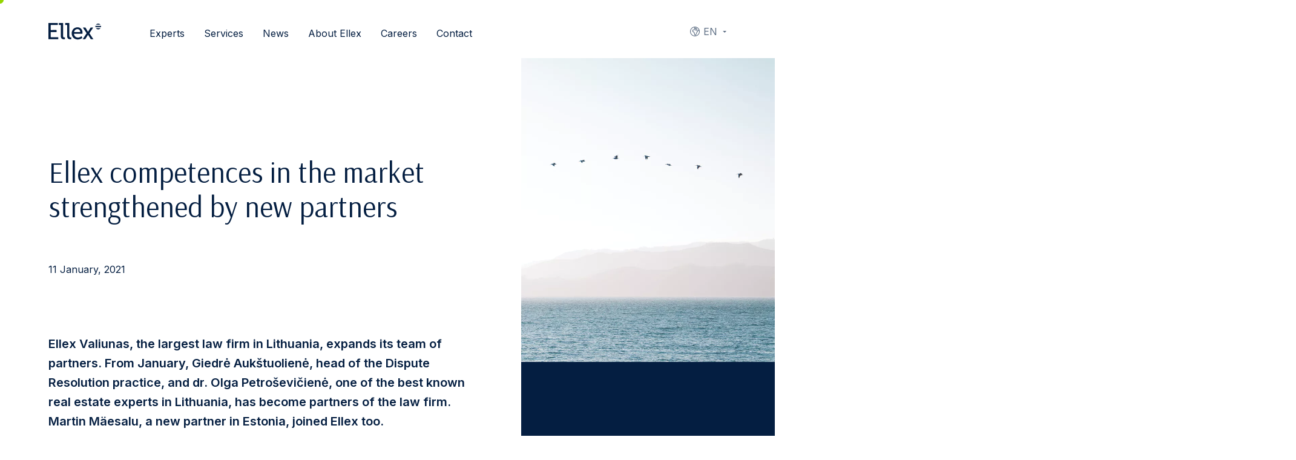

--- FILE ---
content_type: text/html; charset=UTF-8
request_url: https://ellex.legal/ellex-competences-in-the-market-strengthened-by-new-partners/
body_size: 17835
content:
<!DOCTYPE html>
<html class="no-js" lang="en">
<head>
    <meta charset="utf-8">
    <meta name="viewport" content="width=device-width, initial-scale=1">
    <meta http-equiv="X-UA-Compatible" content="IE=Edge">
    <link rel="apple-touch-icon" sizes="180x180" href="https://ellex.legal/wp-content/themes/ellex/inc/theme/favicon/apple-touch-icon.png">
    <link rel="icon" type="image/png" sizes="32x32" href="https://ellex.legal/wp-content/themes/ellex/inc/theme/favicon/favicon-32x32.png">
    <link rel="icon" type="image/png" sizes="16x16" href="https://ellex.legal/wp-content/themes/ellex/inc/theme/favicon//favicon-16x16.png">
    <link rel="manifest" href="https://ellex.legal/wp-content/themes/ellex/inc/theme/favicon/manifest.json">
    <link rel="mask-icon" href="https://ellex.legal/wp-content/themes/ellex/inc/theme/favicon/safari-pinned-tab.svg" color="#ffffff">
    <link rel="shortcut icon" href="https://ellex.legal/wp-content/themes/ellex/inc/theme/favicon/favicon.ico">
    <link rel="preconnect" href="https://fonts.gstatic.com">
    
    <meta name="msapplication-config" content="https://ellex.legal/wp-content/themes/ellex/inc/theme/favicon/browserconfig.xml">
    <meta name="theme-color" content="#ffffff">
    <script>(function(H){H.className=H.className.replace(/\bno-js\b/,'js')})(document.documentElement)</script>

            <link rel="alternate" hreflang="en" href="https://ellex.legal/ellex-competences-in-the-market-strengthened-by-new-partners/" />
<link rel="alternate" hreflang="x-default" href="https://ellex.legal/ellex-competences-in-the-market-strengthened-by-new-partners/" />

<!-- Search Engine Optimization by Rank Math PRO - https://rankmath.com/ -->
<title>Ellex competences in the market strengthened by new partners - Ellex</title>
<link data-rocket-preload as="style" href="https://fonts.googleapis.com/css2?family=Arsenal&#038;family=Inter:wght@400;600&#038;display=swap" rel="preload">
<link href="https://fonts.googleapis.com/css2?family=Arsenal&#038;family=Inter:wght@400;600&#038;display=swap" media="print" onload="this.media=&#039;all&#039;" rel="stylesheet">
<noscript data-wpr-hosted-gf-parameters=""><link rel="stylesheet" href="https://fonts.googleapis.com/css2?family=Arsenal&#038;family=Inter:wght@400;600&#038;display=swap"></noscript>
<meta name="description" content="Ellex Valiunas, the largest law firm in Lithuania, expands its team of partners. From January, Giedrė Aukštuolienė, head of the Dispute Resolution practice,"/>
<meta name="robots" content="follow, index, max-snippet:-1, max-video-preview:-1, max-image-preview:large"/>
<link rel="canonical" href="https://ellex.legal/ellex-competences-in-the-market-strengthened-by-new-partners/" />
<meta property="og:locale" content="en_US" />
<meta property="og:type" content="article" />
<meta property="og:title" content="Ellex competences in the market strengthened by new partners - Ellex" />
<meta property="og:description" content="Ellex Valiunas, the largest law firm in Lithuania, expands its team of partners. From January, Giedrė Aukštuolienė, head of the Dispute Resolution practice," />
<meta property="og:url" content="https://ellex.legal/ellex-competences-in-the-market-strengthened-by-new-partners/" />
<meta property="og:site_name" content="Ellex" />
<meta property="article:publisher" content="https://www.facebook.com/EllexRaidla" />
<meta property="article:section" content="News" />
<meta property="og:updated_time" content="2021-08-30T08:45:08+00:00" />
<meta property="og:image" content="https://ciepisyfya.cloudimg.io/https://ellex.legal/wp-content/uploads/2021/04/richard-lee-401215-unsplash.jpg" />
<meta property="og:image:secure_url" content="https://ciepisyfya.cloudimg.io/https://ellex.legal/wp-content/uploads/2021/04/richard-lee-401215-unsplash.jpg" />
<meta property="og:image:width" content="766" />
<meta property="og:image:height" content="1024" />
<meta property="og:image:alt" content="iflr1000" />
<meta property="og:image:type" content="image/jpeg" />
<meta property="article:published_time" content="2021-01-11T16:37:26+00:00" />
<meta property="article:modified_time" content="2021-08-30T08:45:08+00:00" />
<meta name="twitter:card" content="summary_large_image" />
<meta name="twitter:title" content="Ellex competences in the market strengthened by new partners - Ellex" />
<meta name="twitter:description" content="Ellex Valiunas, the largest law firm in Lithuania, expands its team of partners. From January, Giedrė Aukštuolienė, head of the Dispute Resolution practice," />
<meta name="twitter:image" content="https://ciepisyfya.cloudimg.io/https://ellex.legal/wp-content/uploads/2021/04/richard-lee-401215-unsplash.jpg" />
<meta name="twitter:label1" content="Written by" />
<meta name="twitter:data1" content="gtap" />
<meta name="twitter:label2" content="Time to read" />
<meta name="twitter:data2" content="2 minutes" />
<script type="application/ld+json" class="rank-math-schema-pro">{"@context":"https://schema.org","@graph":[{"@type":"Organization","@id":"https://ellex.legal/#organization","name":"Ellex Legal","url":"https://ellex.legal","sameAs":["https://www.facebook.com/EllexRaidla"],"logo":{"@type":"ImageObject","@id":"https://ellex.legal/#logo","url":"https://ellex.legal/wp-content/uploads/2021/04/picture7.png","contentUrl":"https://ellex.legal/wp-content/uploads/2021/04/picture7.png","caption":"Ellex Legal","inLanguage":"en-US","width":"413","height":"621"}},{"@type":"WebSite","@id":"https://ellex.legal/#website","url":"https://ellex.legal","name":"Ellex Legal","publisher":{"@id":"https://ellex.legal/#organization"},"inLanguage":"en-US"},{"@type":"ImageObject","@id":"https://ciepisyfya.cloudimg.io/https://ellex.legal/wp-content/uploads/2021/04/richard-lee-401215-unsplash.jpg?func=bound&amp;w=1801&amp;h=2408","url":"https://ciepisyfya.cloudimg.io/https://ellex.legal/wp-content/uploads/2021/04/richard-lee-401215-unsplash.jpg?func=bound&amp;w=1801&amp;h=2408","width":"1801","height":"2408","caption":"iflr1000","inLanguage":"en-US"},{"@type":"BreadcrumbList","@id":"https://ellex.legal/ellex-competences-in-the-market-strengthened-by-new-partners/#breadcrumb","itemListElement":[{"@type":"ListItem","position":"1","item":{"@id":"https://ellex.legal","name":"Home"}},{"@type":"ListItem","position":"2","item":{"@id":"https://ellex.legal/category/news/","name":"News"}},{"@type":"ListItem","position":"3","item":{"@id":"https://ellex.legal/ellex-competences-in-the-market-strengthened-by-new-partners/","name":"Ellex competences in the market strengthened by new partners"}}]},{"@type":"WebPage","@id":"https://ellex.legal/ellex-competences-in-the-market-strengthened-by-new-partners/#webpage","url":"https://ellex.legal/ellex-competences-in-the-market-strengthened-by-new-partners/","name":"Ellex competences in the market strengthened by new partners - Ellex","datePublished":"2021-01-11T16:37:26+00:00","dateModified":"2021-08-30T08:45:08+00:00","isPartOf":{"@id":"https://ellex.legal/#website"},"primaryImageOfPage":{"@id":"https://ciepisyfya.cloudimg.io/https://ellex.legal/wp-content/uploads/2021/04/richard-lee-401215-unsplash.jpg?func=bound&amp;w=1801&amp;h=2408"},"inLanguage":"en-US","breadcrumb":{"@id":"https://ellex.legal/ellex-competences-in-the-market-strengthened-by-new-partners/#breadcrumb"}},{"@type":"Person","@id":"https://ellex.legal/author/gtap/","name":"gtap","url":"https://ellex.legal/author/gtap/","image":{"@type":"ImageObject","@id":"https://secure.gravatar.com/avatar/77dadcf5539d015c050868a5147d567b6ede1db588f747dc31c3344053881bdd?s=96&amp;d=mm&amp;r=g","url":"https://secure.gravatar.com/avatar/77dadcf5539d015c050868a5147d567b6ede1db588f747dc31c3344053881bdd?s=96&amp;d=mm&amp;r=g","caption":"gtap","inLanguage":"en-US"},"sameAs":["https://ellex.legal"],"worksFor":{"@id":"https://ellex.legal/#organization"}},{"@type":"BlogPosting","headline":"Ellex competences in the market strengthened by new partners - Ellex","keywords":"Ellex competences,new partners","datePublished":"2021-01-11T16:37:26+00:00","dateModified":"2021-08-30T08:45:08+00:00","articleSection":"News","author":{"@id":"https://ellex.legal/author/gtap/","name":"gtap"},"publisher":{"@id":"https://ellex.legal/#organization"},"description":"Ellex Valiunas, the largest law firm in Lithuania, expands its team of partners. From January, Giedr\u0117 Auk\u0161tuolien\u0117, head of the Dispute Resolution practice,","name":"Ellex competences in the market strengthened by new partners - Ellex","@id":"https://ellex.legal/ellex-competences-in-the-market-strengthened-by-new-partners/#richSnippet","isPartOf":{"@id":"https://ellex.legal/ellex-competences-in-the-market-strengthened-by-new-partners/#webpage"},"image":{"@id":"https://ciepisyfya.cloudimg.io/https://ellex.legal/wp-content/uploads/2021/04/richard-lee-401215-unsplash.jpg?func=bound&amp;w=1801&amp;h=2408"},"inLanguage":"en-US","mainEntityOfPage":{"@id":"https://ellex.legal/ellex-competences-in-the-market-strengthened-by-new-partners/#webpage"}}]}</script>
<!-- /Rank Math WordPress SEO plugin -->

<link rel='dns-prefetch' href='//www.googletagmanager.com' />
<link href='https://fonts.gstatic.com' crossorigin rel='preconnect' />
<style id='wp-img-auto-sizes-contain-inline-css' type='text/css'>
img:is([sizes=auto i],[sizes^="auto," i]){contain-intrinsic-size:3000px 1500px}
/*# sourceURL=wp-img-auto-sizes-contain-inline-css */
</style>
<style id='classic-theme-styles-inline-css' type='text/css'>
/*! This file is auto-generated */
.wp-block-button__link{color:#fff;background-color:#32373c;border-radius:9999px;box-shadow:none;text-decoration:none;padding:calc(.667em + 2px) calc(1.333em + 2px);font-size:1.125em}.wp-block-file__button{background:#32373c;color:#fff;text-decoration:none}
/*# sourceURL=/wp-includes/css/classic-themes.min.css */
</style>
<link rel='stylesheet' id='wp-components-css' href='https://ellex.legal/wp-includes/css/dist/components/style.min.css' type='text/css' media='all' />
<link rel='stylesheet' id='wp-preferences-css' href='https://ellex.legal/wp-includes/css/dist/preferences/style.min.css' type='text/css' media='all' />
<link rel='stylesheet' id='wp-block-editor-css' href='https://ellex.legal/wp-includes/css/dist/block-editor/style.min.css' type='text/css' media='all' />
<link rel='stylesheet' id='popup-maker-block-library-style-css' href='https://ellex.legal/wp-content/plugins/popup-maker/dist/packages/block-library-style.css' type='text/css' media='all' />
<link rel='stylesheet' id='jquery-css' href='https://ellex.legal/wp-content/themes/ellex/inc/theme/css/jquery.05e19831f2c9a0bfbb32.min.css' type='text/css' media='all' />
<link rel='stylesheet' id='global-css' href='https://ellex.legal/wp-content/themes/ellex/inc/theme/css/global.13256f7bf28d6f0f2135.min.css' type='text/css' media='all' />
<meta name="generator" content="Site Kit by Google 1.170.0" /><script>
    window.dataLayer = window.dataLayer || [];
    function gtag() {
        dataLayer.push(arguments);
    }
    gtag("consent", "default", {
        ad_storage: "denied",
        ad_user_data: "denied",
        ad_personalization: "denied",
        analytics_storage: "denied",
        functionality_storage: "denied",
        personalization_storage: "denied",
        security_storage: "granted",
        wait_for_update: 2000,
    });
    gtag("set", "ads_data_redaction", true);
    gtag("set", "url_passthrough", true);
</script><!-- Google Tag Manager --><script>(function(w,d,s,l,i){w[l]=w[l]||[];w[l].push({'gtm.start': 

new Date().getTime(),event:'gtm.js'});var f=d.getElementsByTagName(s)[0], 

j=d.createElement(s),dl=l!='dataLayer'?'&l='+l:'';j.async=true;j.src= 

'https://www.googletagmanager.com/gtm.js?id='+i+dl;f.parentNode.insertBefore(j,f); 

})(window,document,'script','dataLayer','GTM-MN5MQ4SV');</script><!-- End Google Tag Manager --><!-- Start cookieyes banner --><script id="cookieyes" type="text/javascript" src="https://cdn-cookieyes.com/client_data/c854ebb98044a4cae1edc7e6/script.js"></script><!-- End cookieyes banner --><noscript><style id="rocket-lazyload-nojs-css">.rll-youtube-player, [data-lazy-src]{display:none !important;}</style></noscript>
    
        
<style id='global-styles-inline-css' type='text/css'>
:root{--wp--preset--aspect-ratio--square: 1;--wp--preset--aspect-ratio--4-3: 4/3;--wp--preset--aspect-ratio--3-4: 3/4;--wp--preset--aspect-ratio--3-2: 3/2;--wp--preset--aspect-ratio--2-3: 2/3;--wp--preset--aspect-ratio--16-9: 16/9;--wp--preset--aspect-ratio--9-16: 9/16;--wp--preset--color--black: #000000;--wp--preset--color--cyan-bluish-gray: #abb8c3;--wp--preset--color--white: #ffffff;--wp--preset--color--pale-pink: #f78da7;--wp--preset--color--vivid-red: #cf2e2e;--wp--preset--color--luminous-vivid-orange: #ff6900;--wp--preset--color--luminous-vivid-amber: #fcb900;--wp--preset--color--light-green-cyan: #7bdcb5;--wp--preset--color--vivid-green-cyan: #00d084;--wp--preset--color--pale-cyan-blue: #8ed1fc;--wp--preset--color--vivid-cyan-blue: #0693e3;--wp--preset--color--vivid-purple: #9b51e0;--wp--preset--gradient--vivid-cyan-blue-to-vivid-purple: linear-gradient(135deg,rgb(6,147,227) 0%,rgb(155,81,224) 100%);--wp--preset--gradient--light-green-cyan-to-vivid-green-cyan: linear-gradient(135deg,rgb(122,220,180) 0%,rgb(0,208,130) 100%);--wp--preset--gradient--luminous-vivid-amber-to-luminous-vivid-orange: linear-gradient(135deg,rgb(252,185,0) 0%,rgb(255,105,0) 100%);--wp--preset--gradient--luminous-vivid-orange-to-vivid-red: linear-gradient(135deg,rgb(255,105,0) 0%,rgb(207,46,46) 100%);--wp--preset--gradient--very-light-gray-to-cyan-bluish-gray: linear-gradient(135deg,rgb(238,238,238) 0%,rgb(169,184,195) 100%);--wp--preset--gradient--cool-to-warm-spectrum: linear-gradient(135deg,rgb(74,234,220) 0%,rgb(151,120,209) 20%,rgb(207,42,186) 40%,rgb(238,44,130) 60%,rgb(251,105,98) 80%,rgb(254,248,76) 100%);--wp--preset--gradient--blush-light-purple: linear-gradient(135deg,rgb(255,206,236) 0%,rgb(152,150,240) 100%);--wp--preset--gradient--blush-bordeaux: linear-gradient(135deg,rgb(254,205,165) 0%,rgb(254,45,45) 50%,rgb(107,0,62) 100%);--wp--preset--gradient--luminous-dusk: linear-gradient(135deg,rgb(255,203,112) 0%,rgb(199,81,192) 50%,rgb(65,88,208) 100%);--wp--preset--gradient--pale-ocean: linear-gradient(135deg,rgb(255,245,203) 0%,rgb(182,227,212) 50%,rgb(51,167,181) 100%);--wp--preset--gradient--electric-grass: linear-gradient(135deg,rgb(202,248,128) 0%,rgb(113,206,126) 100%);--wp--preset--gradient--midnight: linear-gradient(135deg,rgb(2,3,129) 0%,rgb(40,116,252) 100%);--wp--preset--font-size--small: 13px;--wp--preset--font-size--medium: 20px;--wp--preset--font-size--large: 36px;--wp--preset--font-size--x-large: 42px;--wp--preset--spacing--20: 0.44rem;--wp--preset--spacing--30: 0.67rem;--wp--preset--spacing--40: 1rem;--wp--preset--spacing--50: 1.5rem;--wp--preset--spacing--60: 2.25rem;--wp--preset--spacing--70: 3.38rem;--wp--preset--spacing--80: 5.06rem;--wp--preset--shadow--natural: 6px 6px 9px rgba(0, 0, 0, 0.2);--wp--preset--shadow--deep: 12px 12px 50px rgba(0, 0, 0, 0.4);--wp--preset--shadow--sharp: 6px 6px 0px rgba(0, 0, 0, 0.2);--wp--preset--shadow--outlined: 6px 6px 0px -3px rgb(255, 255, 255), 6px 6px rgb(0, 0, 0);--wp--preset--shadow--crisp: 6px 6px 0px rgb(0, 0, 0);}:where(.is-layout-flex){gap: 0.5em;}:where(.is-layout-grid){gap: 0.5em;}body .is-layout-flex{display: flex;}.is-layout-flex{flex-wrap: wrap;align-items: center;}.is-layout-flex > :is(*, div){margin: 0;}body .is-layout-grid{display: grid;}.is-layout-grid > :is(*, div){margin: 0;}:where(.wp-block-columns.is-layout-flex){gap: 2em;}:where(.wp-block-columns.is-layout-grid){gap: 2em;}:where(.wp-block-post-template.is-layout-flex){gap: 1.25em;}:where(.wp-block-post-template.is-layout-grid){gap: 1.25em;}.has-black-color{color: var(--wp--preset--color--black) !important;}.has-cyan-bluish-gray-color{color: var(--wp--preset--color--cyan-bluish-gray) !important;}.has-white-color{color: var(--wp--preset--color--white) !important;}.has-pale-pink-color{color: var(--wp--preset--color--pale-pink) !important;}.has-vivid-red-color{color: var(--wp--preset--color--vivid-red) !important;}.has-luminous-vivid-orange-color{color: var(--wp--preset--color--luminous-vivid-orange) !important;}.has-luminous-vivid-amber-color{color: var(--wp--preset--color--luminous-vivid-amber) !important;}.has-light-green-cyan-color{color: var(--wp--preset--color--light-green-cyan) !important;}.has-vivid-green-cyan-color{color: var(--wp--preset--color--vivid-green-cyan) !important;}.has-pale-cyan-blue-color{color: var(--wp--preset--color--pale-cyan-blue) !important;}.has-vivid-cyan-blue-color{color: var(--wp--preset--color--vivid-cyan-blue) !important;}.has-vivid-purple-color{color: var(--wp--preset--color--vivid-purple) !important;}.has-black-background-color{background-color: var(--wp--preset--color--black) !important;}.has-cyan-bluish-gray-background-color{background-color: var(--wp--preset--color--cyan-bluish-gray) !important;}.has-white-background-color{background-color: var(--wp--preset--color--white) !important;}.has-pale-pink-background-color{background-color: var(--wp--preset--color--pale-pink) !important;}.has-vivid-red-background-color{background-color: var(--wp--preset--color--vivid-red) !important;}.has-luminous-vivid-orange-background-color{background-color: var(--wp--preset--color--luminous-vivid-orange) !important;}.has-luminous-vivid-amber-background-color{background-color: var(--wp--preset--color--luminous-vivid-amber) !important;}.has-light-green-cyan-background-color{background-color: var(--wp--preset--color--light-green-cyan) !important;}.has-vivid-green-cyan-background-color{background-color: var(--wp--preset--color--vivid-green-cyan) !important;}.has-pale-cyan-blue-background-color{background-color: var(--wp--preset--color--pale-cyan-blue) !important;}.has-vivid-cyan-blue-background-color{background-color: var(--wp--preset--color--vivid-cyan-blue) !important;}.has-vivid-purple-background-color{background-color: var(--wp--preset--color--vivid-purple) !important;}.has-black-border-color{border-color: var(--wp--preset--color--black) !important;}.has-cyan-bluish-gray-border-color{border-color: var(--wp--preset--color--cyan-bluish-gray) !important;}.has-white-border-color{border-color: var(--wp--preset--color--white) !important;}.has-pale-pink-border-color{border-color: var(--wp--preset--color--pale-pink) !important;}.has-vivid-red-border-color{border-color: var(--wp--preset--color--vivid-red) !important;}.has-luminous-vivid-orange-border-color{border-color: var(--wp--preset--color--luminous-vivid-orange) !important;}.has-luminous-vivid-amber-border-color{border-color: var(--wp--preset--color--luminous-vivid-amber) !important;}.has-light-green-cyan-border-color{border-color: var(--wp--preset--color--light-green-cyan) !important;}.has-vivid-green-cyan-border-color{border-color: var(--wp--preset--color--vivid-green-cyan) !important;}.has-pale-cyan-blue-border-color{border-color: var(--wp--preset--color--pale-cyan-blue) !important;}.has-vivid-cyan-blue-border-color{border-color: var(--wp--preset--color--vivid-cyan-blue) !important;}.has-vivid-purple-border-color{border-color: var(--wp--preset--color--vivid-purple) !important;}.has-vivid-cyan-blue-to-vivid-purple-gradient-background{background: var(--wp--preset--gradient--vivid-cyan-blue-to-vivid-purple) !important;}.has-light-green-cyan-to-vivid-green-cyan-gradient-background{background: var(--wp--preset--gradient--light-green-cyan-to-vivid-green-cyan) !important;}.has-luminous-vivid-amber-to-luminous-vivid-orange-gradient-background{background: var(--wp--preset--gradient--luminous-vivid-amber-to-luminous-vivid-orange) !important;}.has-luminous-vivid-orange-to-vivid-red-gradient-background{background: var(--wp--preset--gradient--luminous-vivid-orange-to-vivid-red) !important;}.has-very-light-gray-to-cyan-bluish-gray-gradient-background{background: var(--wp--preset--gradient--very-light-gray-to-cyan-bluish-gray) !important;}.has-cool-to-warm-spectrum-gradient-background{background: var(--wp--preset--gradient--cool-to-warm-spectrum) !important;}.has-blush-light-purple-gradient-background{background: var(--wp--preset--gradient--blush-light-purple) !important;}.has-blush-bordeaux-gradient-background{background: var(--wp--preset--gradient--blush-bordeaux) !important;}.has-luminous-dusk-gradient-background{background: var(--wp--preset--gradient--luminous-dusk) !important;}.has-pale-ocean-gradient-background{background: var(--wp--preset--gradient--pale-ocean) !important;}.has-electric-grass-gradient-background{background: var(--wp--preset--gradient--electric-grass) !important;}.has-midnight-gradient-background{background: var(--wp--preset--gradient--midnight) !important;}.has-small-font-size{font-size: var(--wp--preset--font-size--small) !important;}.has-medium-font-size{font-size: var(--wp--preset--font-size--medium) !important;}.has-large-font-size{font-size: var(--wp--preset--font-size--large) !important;}.has-x-large-font-size{font-size: var(--wp--preset--font-size--x-large) !important;}
/*# sourceURL=global-styles-inline-css */
</style>
<meta name="generator" content="WP Rocket 3.20.3" data-wpr-features="wpr_lazyload_iframes wpr_image_dimensions wpr_preload_links wpr_desktop" /></head>
<body class="wp-singular post-template-default single single-post postid-8027 single-format-standard wp-theme-ellex">
            <!-- Google Tag Manager (noscript) --><noscript><iframe src="https://www.googletagmanager.com/ns.html?id=GTM-MN5MQ4SV" height="0" width="0" style="display:none;visibility:hidden"></iframe></noscript><!-- End Google Tag Manager (noscript) -->
        <div id="page">
                    <div class="header  ">
    <div class="h-container header__container">
        <div class="header__main">
            <div class="header__logo-container">
                
<div class="ellex-logo   ellex-logo--ellex-dark header__logo header__logo--blue">
            <a href="https://ellex.legal" class="ellex-logo__link" aria-label="Ellex logo link">
                        <img width="90" height="29"
            src="https://ellex.legal/wp-content/themes/ellex/inc/theme/img/ellex-dark.svg"
            alt="Ellex-dark"
            class="ellex-logo__image"
        >
    
        </a>
    </div>
                            </div>
            <div class="header__right">
                                    <nav class="languages  header__languages">
            <button type="button" class="languages__trigger">
                                                <svg class="icon  languages__trigger-icon" focusable="false">
    <use xlink:href="https://ellex.legal/wp-content/themes/ellex/inc/theme/svg/global.b61eb5bf6798c039126eb06e3519d4a3.svg#globe"></use>
</svg>
                    <span class="languages__trigger-text">en</span>
                                                                                                                                                                                </button>
        <label for="languages" class="h-visually-hidden">Languages</label>
        <select id="languages" class="languages__select">
                            <option class="languages__option" value="https://ellex.legal/ellex-competences-in-the-market-strengthened-by-new-partners/"  selected >
                    en
                </option>
                            <option class="languages__option" value="https://ellex.legal/et/" >
                    et
                </option>
                            <option class="languages__option" value="https://ellex.legal/lv/" >
                    lv
                </option>
                            <option class="languages__option" value="https://ellex.legal/lt/" >
                    lt
                </option>
                            <option class="languages__option" value="https://ellex.legal/ru/" >
                    ru
                </option>
                            <option class="languages__option" value="https://ellex.legal/de/" >
                    de
                </option>
                    </select>
        <ul class="languages__list">
                            <li class="languages__item is-current">
                    <a href="https://ellex.legal/ellex-competences-in-the-market-strengthened-by-new-partners/" class="languages__link">
                        <svg class="icon  languages__option-icon" focusable="false">
    <use xlink:href="https://ellex.legal/wp-content/themes/ellex/inc/theme/svg/global.b61eb5bf6798c039126eb06e3519d4a3.svg#globe"></use>
</svg>
                        en
                    </a>
                </li>
                            <li class="languages__item ">
                    <a href="https://ellex.legal/et/" class="languages__link">
                        <svg class="icon  languages__option-icon" focusable="false">
    <use xlink:href="https://ellex.legal/wp-content/themes/ellex/inc/theme/svg/global.b61eb5bf6798c039126eb06e3519d4a3.svg#globe"></use>
</svg>
                        et
                    </a>
                </li>
                            <li class="languages__item ">
                    <a href="https://ellex.legal/lv/" class="languages__link">
                        <svg class="icon  languages__option-icon" focusable="false">
    <use xlink:href="https://ellex.legal/wp-content/themes/ellex/inc/theme/svg/global.b61eb5bf6798c039126eb06e3519d4a3.svg#globe"></use>
</svg>
                        lv
                    </a>
                </li>
                            <li class="languages__item ">
                    <a href="https://ellex.legal/lt/" class="languages__link">
                        <svg class="icon  languages__option-icon" focusable="false">
    <use xlink:href="https://ellex.legal/wp-content/themes/ellex/inc/theme/svg/global.b61eb5bf6798c039126eb06e3519d4a3.svg#globe"></use>
</svg>
                        lt
                    </a>
                </li>
                            <li class="languages__item ">
                    <a href="https://ellex.legal/ru/" class="languages__link">
                        <svg class="icon  languages__option-icon" focusable="false">
    <use xlink:href="https://ellex.legal/wp-content/themes/ellex/inc/theme/svg/global.b61eb5bf6798c039126eb06e3519d4a3.svg#globe"></use>
</svg>
                        ru
                    </a>
                </li>
                            <li class="languages__item ">
                    <a href="https://ellex.legal/de/" class="languages__link">
                        <svg class="icon  languages__option-icon" focusable="false">
    <use xlink:href="https://ellex.legal/wp-content/themes/ellex/inc/theme/svg/global.b61eb5bf6798c039126eb06e3519d4a3.svg#globe"></use>
</svg>
                        de
                    </a>
                </li>
                    </ul>
    </nav>
                                <button type="button" class="header__toggle js-menu-toggle">
                    <svg class="icon  header__toggle-icon header__toggle-icon--menu" focusable="false">
    <use xlink:href="https://ellex.legal/wp-content/themes/ellex/inc/theme/svg/global.b61eb5bf6798c039126eb06e3519d4a3.svg#menu"></use>
</svg>
                    <svg class="icon  header__toggle-icon header__toggle-icon--close" focusable="false">
    <use xlink:href="https://ellex.legal/wp-content/themes/ellex/inc/theme/svg/global.b61eb5bf6798c039126eb06e3519d4a3.svg#close"></use>
</svg>
                    <span class="header__toggle-text header__toggle-text--open">
                        Menu
                    </span>
                    <span class="header__toggle-text header__toggle-text--close">
                        Close
                    </span>
                </button>
            </div>
        </div>
                    <div class="header__inner">
                

<nav class="navigation  header__navigation">
            <ul class="navigation__list">
            <li class="navigation__item menu-item menu-item-type-post_type menu-item-object-page menu-item-1213">
                                        
                    <a href="https://ellex.legal/lawyers/" class="navigation__link" target="_self">
                            Experts
    
        </a>
                                    </li>
            <li class="navigation__item has-children menu-item menu-item-type-custom menu-item-object-custom menu-item-has-children menu-item-281">
                                                                                    
                    <button type="button" class="navigation__link h-default-cursor" target="_self">
                                                <span class="navigation__arrow-container">
                                <svg class="icon  navigation__arrow" focusable="false">
    <use xlink:href="https://ellex.legal/wp-content/themes/ellex/inc/theme/svg/global.b61eb5bf6798c039126eb06e3519d4a3.svg#arrow-left"></use>
</svg>
                            </span>
                                Services
    
        </button>
                                            <div class="navigation__inner" id="services">
                            <ul class="navigation__list navigation__list--child">
                                                                    <li class="navigation__item navigation__item--child">
                                                                                    <svg class="icon  navigation__icon" focusable="false">
    <use xlink:href="https://ellex.legal/wp-content/themes/ellex/inc/theme/svg/global.b61eb5bf6798c039126eb06e3519d4a3.svg#transactions"></use>
</svg>
                                                                                <button type="button" class="navigation__link h-default-cursor" target="_self">
                            Transactions
    
        </button>
                                                                                    <ul class="navigation__list navigation__list--grandchild">
                                                                                                    <li class="navigation__item navigation__item--grandchild">
                                                        <a href="https://ellex.legal/service/ma/" class="navigation__link" target="_self">
                            M&#038;A
    
        </a>
                                                    </li>
                                                                                                    <li class="navigation__item navigation__item--grandchild">
                                                        <a href="https://ellex.legal/service/capital-markets/" class="navigation__link" target="_self">
                            Capital Markets
    
        </a>
                                                    </li>
                                                                                                    <li class="navigation__item navigation__item--grandchild">
                                                        <a href="https://ellex.legal/service/real-estate-transactions-leases/" class="navigation__link" target="_self">
                            Real Estate Transactions &#038; Leases
    
        </a>
                                                    </li>
                                                                                                    <li class="navigation__item navigation__item--grandchild">
                                                        <a href="https://ellex.legal/service/private-equity/" class="navigation__link" target="_self">
                            Private Equity
    
        </a>
                                                    </li>
                                                                                                    <li class="navigation__item navigation__item--grandchild">
                                                        <a href="https://ellex.legal/service/finance/" class="navigation__link" target="_self">
                            Finance
    
        </a>
                                                    </li>
                                                                                                    <li class="navigation__item navigation__item--grandchild">
                                                        <a href="https://ellex.legal/service/foreign-direct-investment/" class="navigation__link" target="_self">
                            Foreign Direct Investment
    
        </a>
                                                    </li>
                                                                                                    <li class="navigation__item navigation__item--grandchild">
                                                        <a href="https://ellex.legal/service/commercial-transactions/" class="navigation__link" target="_self">
                            Commercial Transactions
    
        </a>
                                                    </li>
                                                                                                    <li class="navigation__item navigation__item--grandchild">
                                                        <a href="https://ellex.legal/service/construction/" class="navigation__link" target="_self">
                            Construction
    
        </a>
                                                    </li>
                                                                                                    <li class="navigation__item navigation__item--grandchild">
                                                        <a href="https://ellex.legal/service/corporate-governance-advisory/" class="navigation__link" target="_self">
                            Corporate Governance &#038; Advisory
    
        </a>
                                                    </li>
                                                                                                    <li class="navigation__item navigation__item--grandchild">
                                                        <a href="https://ellex.legal/service/employment-benefits-pensions/" class="navigation__link" target="_self">
                            Employment, Benefits &#038; Pensions
    
        </a>
                                                    </li>
                                                                                                    <li class="navigation__item navigation__item--grandchild">
                                                        <a href="https://ellex.legal/service/insurance-transactions/" class="navigation__link" target="_self">
                            Insurance Transactions
    
        </a>
                                                    </li>
                                                                                                    <li class="navigation__item navigation__item--grandchild">
                                                        <a href="https://ellex.legal/service/tax-structuring/" class="navigation__link" target="_self">
                            Tax &#038; Structuring
    
        </a>
                                                    </li>
                                                                                                    <li class="navigation__item navigation__item--grandchild">
                                                        <a href="https://ellex.legal/service/venture-capital-start-ups/" class="navigation__link" target="_self">
                            Venture Capital &#038; Start-ups
    
        </a>
                                                    </li>
                                                                                                    <li class="navigation__item navigation__item--grandchild">
                                                        <a href="https://ellex.legal/service/wealth-management-private-clients/" class="navigation__link" target="_self">
                            Wealth Management &#038; Private Clients
    
        </a>
                                                    </li>
                                                                                            </ul>
                                                                            </li>
                                                                    <li class="navigation__item navigation__item--child">
                                                                                    <svg class="icon  navigation__icon" focusable="false">
    <use xlink:href="https://ellex.legal/wp-content/themes/ellex/inc/theme/svg/global.b61eb5bf6798c039126eb06e3519d4a3.svg#disputes"></use>
</svg>
                                                                                <button type="button" class="navigation__link h-default-cursor" target="_self">
                            Disputes
    
        </button>
                                                                                    <ul class="navigation__list navigation__list--grandchild">
                                                                                                    <li class="navigation__item navigation__item--grandchild">
                                                        <a href="https://ellex.legal/service/arbitration/" class="navigation__link" target="_self">
                            Arbitration
    
        </a>
                                                    </li>
                                                                                                    <li class="navigation__item navigation__item--grandchild">
                                                        <a href="https://ellex.legal/service/litigation/" class="navigation__link" target="_self">
                            Litigation
    
        </a>
                                                    </li>
                                                                                                    <li class="navigation__item navigation__item--grandchild">
                                                        <a href="https://ellex.legal/service/mediation-adr/" class="navigation__link" target="_self">
                            Mediation and ADR
    
        </a>
                                                    </li>
                                                                                                    <li class="navigation__item navigation__item--grandchild">
                                                        <a href="https://ellex.legal/service/recognition-enforcement-judgments/" class="navigation__link" target="_self">
                            Recognition and Enforcement of Judgments
    
        </a>
                                                    </li>
                                                                                                    <li class="navigation__item navigation__item--grandchild">
                                                        <a href="https://ellex.legal/service/corporate-crimes-investigations/" class="navigation__link" target="_self">
                            Corporate Crimes and Investigations
    
        </a>
                                                    </li>
                                                                                                    <li class="navigation__item navigation__item--grandchild">
                                                        <a href="https://ellex.legal/service/commercial-transactional-disputes/" class="navigation__link" target="_self">
                            Commercial and Transactional Disputes
    
        </a>
                                                    </li>
                                                                                                    <li class="navigation__item navigation__item--grandchild">
                                                        <a href="https://ellex.legal/service/competition-state-aid-disputes/" class="navigation__link" target="_self">
                            Competition and State Aid Disputes
    
        </a>
                                                    </li>
                                                                                                    <li class="navigation__item navigation__item--grandchild">
                                                        <a href="https://ellex.legal/service/constitutional-administrative-proceedings/" class="navigation__link" target="_self">
                            Constitutional and Administrative Proceedings
    
        </a>
                                                    </li>
                                                                                                    <li class="navigation__item navigation__item--grandchild">
                                                        <a href="https://ellex.legal/service/construction-real-estate-disputes/" class="navigation__link" target="_self">
                            Construction and Real Estate Disputes
    
        </a>
                                                    </li>
                                                                                                    <li class="navigation__item navigation__item--grandchild">
                                                        <a href="https://ellex.legal/service/directors-officers-liability/" class="navigation__link" target="_self">
                            Directors and Officers Liability
    
        </a>
                                                    </li>
                                                                                                    <li class="navigation__item navigation__item--grandchild">
                                                        <a href="https://ellex.legal/service/energy-disputes/" class="navigation__link" target="_self">
                            Energy Disputes
    
        </a>
                                                    </li>
                                                                                                    <li class="navigation__item navigation__item--grandchild">
                                                        <a href="https://ellex.legal/service/foreign-investment-protection/" class="navigation__link" target="_self">
                            Foreign Investment Protection
    
        </a>
                                                    </li>
                                                                                                    <li class="navigation__item navigation__item--grandchild">
                                                        <a href="https://ellex.legal/service/insolvency-restructuring/" class="navigation__link" target="_self">
                            Insolvency and Restructuring
    
        </a>
                                                    </li>
                                                                                                    <li class="navigation__item navigation__item--grandchild">
                                                        <a href="https://ellex.legal/service/insurance-disputes/" class="navigation__link" target="_self">
                            Insurance Disputes
    
        </a>
                                                    </li>
                                                                                                    <li class="navigation__item navigation__item--grandchild">
                                                        <a href="https://ellex.legal/service/intellectual-property-disputes/" class="navigation__link" target="_self">
                            Intellectual Property Disputes
    
        </a>
                                                    </li>
                                                                                                    <li class="navigation__item navigation__item--grandchild">
                                                        <a href="https://ellex.legal/service/labour-employment-law/" class="navigation__link" target="_self">
                            Labour and Employment
    
        </a>
                                                    </li>
                                                                                                    <li class="navigation__item navigation__item--grandchild">
                                                        <a href="https://ellex.legal/service/professional-liability/" class="navigation__link" target="_self">
                            Professional Liability
    
        </a>
                                                    </li>
                                                                                                    <li class="navigation__item navigation__item--grandchild">
                                                        <a href="https://ellex.legal/service/public-procurement-ppp-disputes/" class="navigation__link" target="_self">
                            Public Procurement and PPP Disputes
    
        </a>
                                                    </li>
                                                                                                    <li class="navigation__item navigation__item--grandchild">
                                                        <a href="https://ellex.legal/service/shareholder-conflicts/" class="navigation__link" target="_self">
                            Shareholder Conflicts
    
        </a>
                                                    </li>
                                                                                                    <li class="navigation__item navigation__item--grandchild">
                                                        <a href="https://ellex.legal/service/tax-disputes/" class="navigation__link" target="_self">
                            Tax Disputes
    
        </a>
                                                    </li>
                                                                                            </ul>
                                                                            </li>
                                                                    <li class="navigation__item navigation__item--child">
                                                                                    <svg class="icon  navigation__icon" focusable="false">
    <use xlink:href="https://ellex.legal/wp-content/themes/ellex/inc/theme/svg/global.b61eb5bf6798c039126eb06e3519d4a3.svg#regulatory"></use>
</svg>
                                                                                <button type="button" class="navigation__link h-default-cursor" target="_self">
                            Regulatory
    
        </button>
                                                                                    <ul class="navigation__list navigation__list--grandchild">
                                                                                                    <li class="navigation__item navigation__item--grandchild">
                                                        <a href="https://ellex.legal/service/banking-finance/" class="navigation__link" target="_self">
                            Banking &#038; Financial Services
    
        </a>
                                                    </li>
                                                                                                    <li class="navigation__item navigation__item--grandchild">
                                                        <a href="https://ellex.legal/service/blockchain-and-digital-assets/" class="navigation__link" target="_self">
                            Blockchain and Digital Assets
    
        </a>
                                                    </li>
                                                                                                    <li class="navigation__item navigation__item--grandchild">
                                                        <a href="https://ellex.legal/service/competition-state-aid/" class="navigation__link" target="_self">
                            Competition and State Aid
    
        </a>
                                                    </li>
                                                                                                    <li class="navigation__item navigation__item--grandchild">
                                                        <a href="https://ellex.legal/service/retail-consumer-law/" class="navigation__link" target="_self">
                            Consumer &#038; Retail
    
        </a>
                                                    </li>
                                                                                                    <li class="navigation__item navigation__item--grandchild">
                                                        <a href="https://ellex.legal/service/data-protection-cybersecurity-it-law/" class="navigation__link" target="_self">
                            Data Protection, Cybersecurity and IT Law
    
        </a>
                                                    </li>
                                                                                                    <li class="navigation__item navigation__item--grandchild">
                                                        <a href="https://ellex.legal/service/energy-infrastructure/" class="navigation__link" target="_self">
                            Energy &#038; Infrastructure
    
        </a>
                                                    </li>
                                                                                                    <li class="navigation__item navigation__item--grandchild">
                                                        <a href="https://ellex.legal/service/environment/" class="navigation__link" target="_self">
                            Environment
    
        </a>
                                                    </li>
                                                                                                    <li class="navigation__item navigation__item--grandchild">
                                                        <a href="https://ellex.legal/service/esg-services/" class="navigation__link" target="_self">
                            ESG services
    
        </a>
                                                    </li>
                                                                                                    <li class="navigation__item navigation__item--grandchild">
                                                        <a href="https://ellex.legal/service/fintech/" class="navigation__link" target="_self">
                            FinTech
    
        </a>
                                                    </li>
                                                                                                    <li class="navigation__item navigation__item--grandchild">
                                                        <a href="https://ellex.legal/service/food-beverages-cosmetics/" class="navigation__link" target="_self">
                            Food, Beverages &#038; Cosmetics
    
        </a>
                                                    </li>
                                                                                                    <li class="navigation__item navigation__item--grandchild">
                                                        <a href="https://ellex.legal/service/foreign-direct-investment-ellex/" class="navigation__link" target="_self">
                            Foreign Direct Investment Control
    
        </a>
                                                    </li>
                                                                                                    <li class="navigation__item navigation__item--grandchild">
                                                        <a href="https://ellex.legal/service/general-commercial-compliance/" class="navigation__link" target="_self">
                            General Commercial &#038; Compliance
    
        </a>
                                                    </li>
                                                                                                    <li class="navigation__item navigation__item--grandchild">
                                                        <a href="https://ellex.legal/service/intellectual-property-law/" class="navigation__link" target="_self">
                            Intellectual Property Law
    
        </a>
                                                    </li>
                                                                                                    <li class="navigation__item navigation__item--grandchild">
                                                        <a href="https://ellex.legal/service/life-sciences/" class="navigation__link" target="_self">
                            Life Sciences
    
        </a>
                                                    </li>
                                                                                                    <li class="navigation__item navigation__item--grandchild">
                                                        <a href="https://ellex.legal/service/planning-zoning-land-use/" class="navigation__link" target="_self">
                            Planning &#038; Zoning, Land Use
    
        </a>
                                                    </li>
                                                                                                    <li class="navigation__item navigation__item--grandchild">
                                                        <a href="https://ellex.legal/service/public-procurement-ppp/" class="navigation__link" target="_self">
                            Public Procurement and PPP
    
        </a>
                                                    </li>
                                                                                                    <li class="navigation__item navigation__item--grandchild">
                                                        <a href="https://ellex.legal/service/tax-advisory/" class="navigation__link" target="_self">
                            Tax Advisory
    
        </a>
                                                    </li>
                                                                                                    <li class="navigation__item navigation__item--grandchild">
                                                        <a href="https://ellex.legal/service/media-communication-law/" class="navigation__link" target="_self">
                            Technologies, Media and Telecommunications
    
        </a>
                                                    </li>
                                                                                                    <li class="navigation__item navigation__item--grandchild">
                                                        <a href="https://ellex.legal/service/customs-trade/" class="navigation__link" target="_self">
                            Customs &#038; Trade
    
        </a>
                                                    </li>
                                                                                                    <li class="navigation__item navigation__item--grandchild">
                                                        <a href="https://ellex.legal/service/transport-aviation/" class="navigation__link" target="_self">
                            Transport &#038; Aviation
    
        </a>
                                                    </li>
                                                                                            </ul>
                                                                            </li>
                                                                    <li class="navigation__item navigation__item--child">
                                                                                    <svg class="icon  navigation__icon" focusable="false">
    <use xlink:href="https://ellex.legal/wp-content/themes/ellex/inc/theme/svg/global.b61eb5bf6798c039126eb06e3519d4a3.svg#industry"></use>
</svg>
                                                                                <button type="button" class="navigation__link h-default-cursor" target="_self">
                            Industries
    
        </button>
                                                                                    <ul class="navigation__list navigation__list--grandchild">
                                                                                                    <li class="navigation__item navigation__item--grandchild">
                                                        <a href="https://ellex.legal/industry/agribusiness-food-safety/" class="navigation__link" target="_self">
                            Agribusiness &#038; Food
    
        </a>
                                                    </li>
                                                                                                    <li class="navigation__item navigation__item--grandchild">
                                                        <a href="https://ellex.legal/industry/automotive/" class="navigation__link" target="_self">
                            Automotive
    
        </a>
                                                    </li>
                                                                                                    <li class="navigation__item navigation__item--grandchild">
                                                        <a href="https://ellex.legal/industry/banks-financial-institutions/" class="navigation__link" target="_self">
                            Banks &#038; Financial Institutions
    
        </a>
                                                    </li>
                                                                                                    <li class="navigation__item navigation__item--grandchild">
                                                        <a href="https://ellex.legal/industry/consumer-retail-2/" class="navigation__link" target="_self">
                            Consumer &#038; Retail
    
        </a>
                                                    </li>
                                                                                                    <li class="navigation__item navigation__item--grandchild">
                                                        <a href="https://ellex.legal/crisis-prevention-management/" class="navigation__link" target="_self">
                            Crisis Management
    
        </a>
                                                    </li>
                                                                                                    <li class="navigation__item navigation__item--grandchild">
                                                        <a href="https://ellex.legal/industry/defence-space/" class="navigation__link" target="_self">
                            Defence &#038; Space
    
        </a>
                                                    </li>
                                                                                                    <li class="navigation__item navigation__item--grandchild">
                                                        <a href="https://ellex.legal/industry/energy-utilities/" class="navigation__link" target="_self">
                            Energy &#038; Utilities
    
        </a>
                                                    </li>
                                                                                                    <li class="navigation__item navigation__item--grandchild">
                                                        <a href="https://ellex.legal/industry/medical-law/" class="navigation__link" target="_self">
                            Healthcare &#038; Pharma
    
        </a>
                                                    </li>
                                                                                                    <li class="navigation__item navigation__item--grandchild">
                                                        <a href="https://ellex.legal/industry/industrials/" class="navigation__link" target="_self">
                            Industrials
    
        </a>
                                                    </li>
                                                                                                    <li class="navigation__item navigation__item--grandchild">
                                                        <a href="https://ellex.legal/industry/infrastructure-transport/" class="navigation__link" target="_self">
                            Infrastructure &#038; Transport
    
        </a>
                                                    </li>
                                                                                                    <li class="navigation__item navigation__item--grandchild">
                                                        <a href="https://ellex.legal/industry/insurance/" class="navigation__link" target="_self">
                            Insurance
    
        </a>
                                                    </li>
                                                                                                    <li class="navigation__item navigation__item--grandchild">
                                                        <a href="https://ellex.legal/industry/leisure-entertainment-sports/" class="navigation__link" target="_self">
                            Leisure, Entertainment &#038; Sports
    
        </a>
                                                    </li>
                                                                                                    <li class="navigation__item navigation__item--grandchild">
                                                        <a href="https://ellex.legal/industry/real-estate-construction/" class="navigation__link" target="_self">
                            Real Estate &#038; Construction
    
        </a>
                                                    </li>
                                                                                                    <li class="navigation__item navigation__item--grandchild">
                                                        <a href="https://ellex.legal/industry/technology/" class="navigation__link" target="_self">
                            Technology
    
        </a>
                                                    </li>
                                                                                                    <li class="navigation__item navigation__item--grandchild">
                                                        <a href="https://ellex.legal/industry/telecoms/" class="navigation__link" target="_self">
                            Telecoms
    
        </a>
                                                    </li>
                                                                                            </ul>
                                                                            </li>
                                                            </ul>
                        </div>
                                    </li>
            <li class="navigation__item menu-item menu-item-type-post_type menu-item-object-page current_page_parent menu-item-1219">
                                        
                    <a href="https://ellex.legal/news/" class="navigation__link" target="_self">
                            News
    
        </a>
                                    </li>
            <li class="navigation__item menu-item menu-item-type-post_type menu-item-object-page menu-item-280">
                                        
                    <a href="https://ellex.legal/about/" class="navigation__link" target="_self">
                            About Ellex
    
        </a>
                                    </li>
            <li class="navigation__item menu-item menu-item-type-post_type menu-item-object-page menu-item-360">
                                        
                    <a href="https://ellex.legal/careers/" class="navigation__link" target="_self">
                            Careers
    
        </a>
                                    </li>
            <li class="navigation__item menu-item menu-item-type-post_type menu-item-object-page menu-item-279">
                                        
                    <a href="https://ellex.legal/contact/" class="navigation__link" target="_self">
                            Contact
    
        </a>
                                    </li>
                    </ul>
        <div class="navigation__background"></div>
</nav>
            </div>
            </div>
    <div class="header__background"></div>
</div>
                    <div class="section section--top section--no-bottom-padding " >
                <div class="main  ">
    <div class="h-container">
        <div class="grid grid--equalheight">
            <div class="grid__col grid__col--xs-12 grid__col--lg-8 main__text-col">
                <div class="main__inner">
                                            <div class="main__hero">
                                                            <h1 class="h2 main__title">Ellex competences in the market strengthened by new partners</h1>
                                                                                                                    <div class="main__info">
                                                                            <time class="main__date" datetime="2021-01-11T16:37:26+00:00">11 January, 2021</time>
                                                                                                        </div>
                                                    </div>
                                                                                    <div class="main__text text"><div class="content">
<div class="text">
<p style="text-align: left;"><strong>Ellex Valiunas, the largest law firm in Lithuania, expands its team of partners. From January, Giedrė Aukštuolienė, head of the Dispute Resolution practice, and dr. Olga Petroševičienė, one of the best known real estate experts in Lithuania, has become partners of the law firm. Martin Mäesalu, a new partner in Estonia, joined Ellex too.</strong></p>
<p style="text-align: left;">Partner Aukštuolienė started her career at the law firm a decade ago. During this time, she became one of the most promising representatives of lawyers&#8217; young generation in litigation and arbitration. Her experience covers both complex business litigation cases in Lithuania and wide-range client representation in commercial arbitration. She also successfully represented the Republic of Lithuania in investment arbitration processes. Jointly with partner Ramūnas Petravičius, Aukštuolienė leads the largest Dispute Resolution practice in Lithuania – 26 lawyers in total.</p>
<p style="text-align: left;">Last year alone, Ellex in Lithuania represented its clients in almost 300 litigation and arbitration cases where the total amount of disputes exceeded EUR 2.6 billion.</p>
<p style="text-align: left;">After joining the team of partners dr. Olga Petroševičienė became the 20th partner of the law firm in Lithuania. It is this office where Olga started her career as an attorney 14 ago. Later, she worked in various smaller law firms and individually represented major business companies and thus acquired valuable real estate law experience. Jointly with Audrius Petkevičius, she will lead the Real Estate and Environment practice.</p>
<p style="text-align: left;">&#8220;I return to Ellex Valiunas after a break, thanks to which I can give the law firm the top competence both as a real estate expert and the leader of the entire practice team. Work with Ellex will undoubtedly involve highly complex projects. I see it as an ambitious challenge to return in 2021 as clients will need targeting and long-lasting solutions in the pandemic&#8221;, Olga states.</p>
<p style="text-align: left;">With the new partners joining our team, the law firm also considers gender equality relevant in the lawyers&#8217; community. Currently, the overall male-female ratio is equal in the law firm, while women in the management positions make up more than half.</p>
<p style="text-align: left;">According to Rolandas Valiūnas, managing partner of the law firm in Lithuania, in 2020 Ellex demonstrated the top legal level in various aspects: &#8220;In the overall opinion of law firms&#8217; clients, we have the best legal competences and are the most reliable strategic partner, and also the best law firm in the Baltics according to the prestigious rating of The Lawyer, as well as absolute leaders in the M&amp;A transaction market in the Baltics according to the rating of Mergermarket. I believe that the last year showed that Ellex&#8217;s clients win&#8221;. According to Valiūnas, the strengthened team of the practice leaders is also a strong message to the clients who choose the law firm in expectation of the best result and effective project management. &#8220;I am happy that the young generation of lawyers gets increasingly involved in leadership at our law firm,&#8221; Valiūnas says.</p>
<p style="text-align: left;">Immediately before 2021, the partners&#8217; team was enlarged in Estonia&#8217;s Ellex office, too – Martin Mäesalu, head of the Competition and State Aid practice, became the 14th partner.<br />
&#8212;&#8212;&#8212;&#8212;&#8212;&#8211;<br />
<em>Ellex Valiunas is part of Ellex, the largest and most highly ranked circle of business law firms in the Baltics. With 100 lawyers In Lithuania, in the Baltics, it unites over 200, 42 of which are partners. Together with the business support team, the circle has more than 280 employees in the three countries.</em></p>
</div>
</div>
<div class="content cards-holder">
<div class="contact-item">
<div class="info">
<p class="p_area" style="text-align: justify;">
</div>
</div>
</div>
</div>
                                    </div>
            </div>
                            <div class="grid__col grid__col--xs-12 grid__col--lg-4 main__side-col">
                    <div class="main__side">
                                                    <figure class="image  main__image">
                        <picture class="image__picture">
                                            <source
                    srcset="data:image/svg+xml,%3Csvg%20xmlns%3D%22http%3A%2F%2Fwww.w3.org%2F2000%2Fsvg%22%20viewBox%3D%220%200%20375%20450%22%3E%3C%2Fsvg%3E"                    data-srcset="https://ciepisyfya.cloudimg.io/https://ellex.legal/wp-content/uploads/2021/04/richard-lee-401215-unsplash.jpg?func=crop&w=375&h=450 375w, https://ciepisyfya.cloudimg.io/https://ellex.legal/wp-content/uploads/2021/04/richard-lee-401215-unsplash.jpg?func=crop&w=750&h=900 750w"
                    media="(min-width: 1170px)"
                >
                                            <source
                    srcset="data:image/svg+xml,%3Csvg%20xmlns%3D%22http%3A%2F%2Fwww.w3.org%2F2000%2Fsvg%22%20viewBox%3D%220%200%20768%20400%22%3E%3C%2Fsvg%3E"                    data-srcset="https://ciepisyfya.cloudimg.io/https://ellex.legal/wp-content/uploads/2021/04/richard-lee-401215-unsplash.jpg?func=crop&w=768&h=400 768w, https://ciepisyfya.cloudimg.io/https://ellex.legal/wp-content/uploads/2021/04/richard-lee-401215-unsplash.jpg?func=crop&w=1536&h=800 1536w"
                    media="(min-width: 768px)"
                >
                            <img
        loading="eager"        src="data:image/svg+xml,%3Csvg%20xmlns%3D%22http%3A%2F%2Fwww.w3.org%2F2000%2Fsvg%22%20viewBox%3D%220%200%20375%20450%22%3E%3C%2Fsvg%3E"
                    data-srcset="https://ciepisyfya.cloudimg.io/https://ellex.legal/wp-content/uploads/2021/04/richard-lee-401215-unsplash.jpg?func=crop&w=375&h=450 375w, https://ciepisyfya.cloudimg.io/https://ellex.legal/wp-content/uploads/2021/04/richard-lee-401215-unsplash.jpg?func=crop&w=750&h=900 750w"
            data-sizes="auto"
                alt="iflr1000"
                        class="image__img lazyload"
    >

        </picture>
    
        </figure>
                                                                                            </div>
                </div>
                    </div>
    </div>
</div>
        
</div>
    
                    <div class="section section--sand " >
                <div class="person-grid  js-person-grid">
    <div class="h-container">
        <div class="grid person-grid__grid">
                            <div class="grid__col grid__col--xs-12 person-grid__title-col">
                    <h2 class="person-grid__title">Linked Experts</h2>
                </div>
                                                            <div class="grid__col grid__col--xs-6 grid__col--sm-4 grid__col--md-3 person-grid__col ">
                        <div class="person-item  person-grid__item" data-name="Giedrė Aukštuolienė" data-country="lt" data-services="[3645,3653,3665,3962,4010,4206,4225,4243]" data-position="[92]">
            <a href="https://ellex.legal/expert/giedre-aukstuoliene/" class="person-item__link">
            <img width="560" height="680"
                src="https://ellex.legal/wp-content/themes/ellex/inc/theme/img/person-background.jpg"
                alt="Person Item Background"
                class="person-item__background"
            >
            <svg class="icon  person-item__icon" focusable="false">
    <use xlink:href="https://ellex.legal/wp-content/themes/ellex/inc/theme/svg/global.b61eb5bf6798c039126eb06e3519d4a3.svg#arrow-right-slim"></use>
</svg>
                            <figure class="image  person-item__image">
                            <img
        loading="lazy"        src="data:image/svg+xml,%3Csvg%20xmlns%3D%22http%3A%2F%2Fwww.w3.org%2F2000%2Fsvg%22%20viewBox%3D%220%200%20280%20280%22%3E%3C%2Fsvg%3E"
                    data-srcset="https://ciepisyfya.cloudimg.io/https://ellex.legal/wp-content/uploads/2021/03/giedr-auktuolien14322678-1-e1760946924986.png?func=bound&w=882&h=882 882w, https://ciepisyfya.cloudimg.io/https://ellex.legal/wp-content/uploads/2021/03/giedr-auktuolien14322678-1-e1760946924986.png?func=crop&w=150&h=150 150w, https://ciepisyfya.cloudimg.io/https://ellex.legal/wp-content/uploads/2021/03/giedr-auktuolien14322678-1-e1760946924986.png?func=bound&w=300&h=300 300w, https://ciepisyfya.cloudimg.io/https://ellex.legal/wp-content/uploads/2021/03/giedr-auktuolien14322678-1-e1760946924986.png?func=bound&w=768&h=768 768w, https://ciepisyfya.cloudimg.io/https://ellex.legal/wp-content/uploads/2021/03/giedr-auktuolien14322678-1-e1760946924986.png?func=bound&w=80&h=80 80w, https://ciepisyfya.cloudimg.io/https://ellex.legal/wp-content/uploads/2021/03/giedr-auktuolien14322678-1-e1760946924986.png?func=bound&w=160&h=160 160w, https://ciepisyfya.cloudimg.io/https://ellex.legal/wp-content/uploads/2021/03/giedr-auktuolien14322678-1-e1760946924986.png?func=bound&w=280&h=280 280w, https://ciepisyfya.cloudimg.io/https://ellex.legal/wp-content/uploads/2021/03/giedr-auktuolien14322678-1-e1760946924986.png?func=bound&w=560&h=560 560w, https://ciepisyfya.cloudimg.io/https://ellex.legal/wp-content/uploads/2021/03/giedr-auktuolien14322678-1-e1760946924986.png?func=bound&w=840&h=840 840w, https://ciepisyfya.cloudimg.io/https://ellex.legal/wp-content/uploads/2021/03/giedr-auktuolien14322678-1-e1760946924986.png?func=bound&w=347&h=347 347w, https://ciepisyfya.cloudimg.io/https://ellex.legal/wp-content/uploads/2021/03/giedr-auktuolien14322678-1-e1760946924986.png?func=bound&w=694&h=694 694w, https://ciepisyfya.cloudimg.io/https://ellex.legal/wp-content/uploads/2021/03/giedr-auktuolien14322678-1-e1760946924986.png?func=crop&w=170&h=170 170w, https://ciepisyfya.cloudimg.io/https://ellex.legal/wp-content/uploads/2021/03/giedr-auktuolien14322678-1-e1760946924986.png?func=crop&w=340&h=340 340w, https://ciepisyfya.cloudimg.io/https://ellex.legal/wp-content/uploads/2021/03/giedr-auktuolien14322678-1-e1760946924986.png?func=crop&w=264&h=264 264w, https://ciepisyfya.cloudimg.io/https://ellex.legal/wp-content/uploads/2021/03/giedr-auktuolien14322678-1-e1760946924986.png?func=crop&w=528&h=528 528w, https://ciepisyfya.cloudimg.io/https://ellex.legal/wp-content/uploads/2021/03/giedr-auktuolien14322678-1-e1760946924986.png?func=bound&w=600&h=600 600w, https://ciepisyfya.cloudimg.io/https://ellex.legal/wp-content/uploads/2021/03/giedr-auktuolien14322678-1-e1760946924986.png?func=bound&w=400&h=400 400w"
            data-sizes="auto"
                alt="Giedrė Aukštuolienė"
                        class="image__img lazyload"
    >

    
        </figure>
                    </a>
        <div class="person-item__content">
                    <a href="https://ellex.legal/expert/giedre-aukstuoliene/" class="h3 person-item__name">Giedrė Aukštuolienė</a>
                            <div class="person-item__info">
                Partner / Lithuania</div>
            </div>
</div>
                    </div>
                                    <div class="grid__col grid__col--xs-6 grid__col--sm-4 grid__col--md-3 person-grid__col ">
                        <div class="person-item  person-grid__item" data-name="Martin Mäesalu" data-country="et" data-services="[49250,21494,3497,3751,3964,4206,241,242,4137]" data-position="[92]">
            <a href="https://ellex.legal/expert/martin-maesalu/" class="person-item__link">
            <img width="560" height="680"
                src="https://ellex.legal/wp-content/themes/ellex/inc/theme/img/person-background.jpg"
                alt="Person Item Background"
                class="person-item__background"
            >
            <svg class="icon  person-item__icon" focusable="false">
    <use xlink:href="https://ellex.legal/wp-content/themes/ellex/inc/theme/svg/global.b61eb5bf6798c039126eb06e3519d4a3.svg#arrow-right-slim"></use>
</svg>
                            <figure class="image  person-item__image">
                            <img
        loading="lazy"        src="data:image/svg+xml,%3Csvg%20xmlns%3D%22http%3A%2F%2Fwww.w3.org%2F2000%2Fsvg%22%20viewBox%3D%220%200%20280%20280%22%3E%3C%2Fsvg%3E"
                    data-srcset="https://ciepisyfya.cloudimg.io/https://ellex.legal/wp-content/uploads/2021/03/martin-maesalu.png?func=bound&w=902&h=902 902w, https://ciepisyfya.cloudimg.io/https://ellex.legal/wp-content/uploads/2021/03/martin-maesalu.png?func=crop&w=300&h=300 300w, https://ciepisyfya.cloudimg.io/https://ellex.legal/wp-content/uploads/2021/03/martin-maesalu.png?func=crop&w=150&h=150 150w, https://ciepisyfya.cloudimg.io/https://ellex.legal/wp-content/uploads/2021/03/martin-maesalu.png?func=bound&w=768&h=768 768w, https://ciepisyfya.cloudimg.io/https://ellex.legal/wp-content/uploads/2021/03/martin-maesalu.png?func=bound&w=80&h=80 80w, https://ciepisyfya.cloudimg.io/https://ellex.legal/wp-content/uploads/2021/03/martin-maesalu.png?func=bound&w=160&h=160 160w, https://ciepisyfya.cloudimg.io/https://ellex.legal/wp-content/uploads/2021/03/martin-maesalu.png?func=bound&w=280&h=280 280w, https://ciepisyfya.cloudimg.io/https://ellex.legal/wp-content/uploads/2021/03/martin-maesalu.png?func=bound&w=560&h=560 560w, https://ciepisyfya.cloudimg.io/https://ellex.legal/wp-content/uploads/2021/03/martin-maesalu.png?func=bound&w=840&h=840 840w, https://ciepisyfya.cloudimg.io/https://ellex.legal/wp-content/uploads/2021/03/martin-maesalu.png?func=bound&w=347&h=347 347w, https://ciepisyfya.cloudimg.io/https://ellex.legal/wp-content/uploads/2021/03/martin-maesalu.png?func=bound&w=694&h=694 694w, https://ciepisyfya.cloudimg.io/https://ellex.legal/wp-content/uploads/2021/03/martin-maesalu.png?func=crop&w=170&h=170 170w, https://ciepisyfya.cloudimg.io/https://ellex.legal/wp-content/uploads/2021/03/martin-maesalu.png?func=crop&w=340&h=340 340w, https://ciepisyfya.cloudimg.io/https://ellex.legal/wp-content/uploads/2021/03/martin-maesalu.png?func=crop&w=264&h=264 264w, https://ciepisyfya.cloudimg.io/https://ellex.legal/wp-content/uploads/2021/03/martin-maesalu.png?func=crop&w=528&h=528 528w, https://ciepisyfya.cloudimg.io/https://ellex.legal/wp-content/uploads/2021/03/martin-maesalu.png?func=crop&w=600&h=600 600w"
            data-sizes="auto"
                alt="Martin Mäesalu"
                        class="image__img lazyload"
    >

    
        </figure>
                    </a>
        <div class="person-item__content">
                    <a href="https://ellex.legal/expert/martin-maesalu/" class="h3 person-item__name">Martin Mäesalu</a>
                            <div class="person-item__info">
                Managing Partner / Estonia</div>
            </div>
</div>
                    </div>
                                    <div class="grid__col grid__col--xs-6 grid__col--sm-4 grid__col--md-3 person-grid__col ">
                        <div class="person-item  person-grid__item" data-name="Olga Petroševičienė, Dr." data-country="lt" data-services="[21494,3501,3505,4010,4136,4160]" data-industries="[3667,3679]" data-position="[92]">
            <a href="https://ellex.legal/expert/dr-olga-petroseviciene/" class="person-item__link">
            <img width="560" height="680"
                src="https://ellex.legal/wp-content/themes/ellex/inc/theme/img/person-background.jpg"
                alt="Person Item Background"
                class="person-item__background"
            >
            <svg class="icon  person-item__icon" focusable="false">
    <use xlink:href="https://ellex.legal/wp-content/themes/ellex/inc/theme/svg/global.b61eb5bf6798c039126eb06e3519d4a3.svg#arrow-right-slim"></use>
</svg>
                            <figure class="image  person-item__image">
                            <img
        loading="lazy"        src="data:image/svg+xml,%3Csvg%20xmlns%3D%22http%3A%2F%2Fwww.w3.org%2F2000%2Fsvg%22%20viewBox%3D%220%200%20280%20280%22%3E%3C%2Fsvg%3E"
                    data-srcset="https://ciepisyfya.cloudimg.io/https://ellex.legal/wp-content/uploads/2021/03/olga-petroseviciene1-e1760949921253.png?func=bound&w=1048&h=1048 1048w, https://ciepisyfya.cloudimg.io/https://ellex.legal/wp-content/uploads/2021/03/olga-petroseviciene1-e1760949921253.png?func=crop&w=150&h=150 150w, https://ciepisyfya.cloudimg.io/https://ellex.legal/wp-content/uploads/2021/03/olga-petroseviciene1-e1760949921253.png?func=bound&w=300&h=300 300w, https://ciepisyfya.cloudimg.io/https://ellex.legal/wp-content/uploads/2021/03/olga-petroseviciene1-e1760949921253.png?func=bound&w=768&h=768 768w, https://ciepisyfya.cloudimg.io/https://ellex.legal/wp-content/uploads/2021/03/olga-petroseviciene1-e1760949921253.png?func=bound&w=1024&h=1024 1024w, https://ciepisyfya.cloudimg.io/https://ellex.legal/wp-content/uploads/2021/03/olga-petroseviciene1-e1760949921253.png?func=bound&w=80&h=80 80w, https://ciepisyfya.cloudimg.io/https://ellex.legal/wp-content/uploads/2021/03/olga-petroseviciene1-e1760949921253.png?func=bound&w=160&h=160 160w, https://ciepisyfya.cloudimg.io/https://ellex.legal/wp-content/uploads/2021/03/olga-petroseviciene1-e1760949921253.png?func=bound&w=280&h=280 280w, https://ciepisyfya.cloudimg.io/https://ellex.legal/wp-content/uploads/2021/03/olga-petroseviciene1-e1760949921253.png?func=bound&w=560&h=560 560w, https://ciepisyfya.cloudimg.io/https://ellex.legal/wp-content/uploads/2021/03/olga-petroseviciene1-e1760949921253.png?func=bound&w=840&h=840 840w, https://ciepisyfya.cloudimg.io/https://ellex.legal/wp-content/uploads/2021/03/olga-petroseviciene1-e1760949921253.png?func=bound&w=347&h=347 347w, https://ciepisyfya.cloudimg.io/https://ellex.legal/wp-content/uploads/2021/03/olga-petroseviciene1-e1760949921253.png?func=bound&w=694&h=694 694w, https://ciepisyfya.cloudimg.io/https://ellex.legal/wp-content/uploads/2021/03/olga-petroseviciene1-e1760949921253.png?func=crop&w=170&h=170 170w, https://ciepisyfya.cloudimg.io/https://ellex.legal/wp-content/uploads/2021/03/olga-petroseviciene1-e1760949921253.png?func=crop&w=340&h=340 340w, https://ciepisyfya.cloudimg.io/https://ellex.legal/wp-content/uploads/2021/03/olga-petroseviciene1-e1760949921253.png?func=crop&w=264&h=264 264w, https://ciepisyfya.cloudimg.io/https://ellex.legal/wp-content/uploads/2021/03/olga-petroseviciene1-e1760949921253.png?func=crop&w=528&h=528 528w, https://ciepisyfya.cloudimg.io/https://ellex.legal/wp-content/uploads/2021/03/olga-petroseviciene1-e1760949921253.png?func=bound&w=600&h=600 600w, https://ciepisyfya.cloudimg.io/https://ellex.legal/wp-content/uploads/2021/03/olga-petroseviciene1-e1760949921253.png?func=bound&w=400&h=400 400w"
            data-sizes="auto"
                alt="Olga Petroševičienė"
                        class="image__img lazyload"
    >

    
        </figure>
                    </a>
        <div class="person-item__content">
                    <a href="https://ellex.legal/expert/dr-olga-petroseviciene/" class="h3 person-item__name">Olga Petroševičienė, Dr.</a>
                            <div class="person-item__info">
                Partner / Lithuania</div>
            </div>
</div>
                    </div>
                                    </div>
            </div>
</div>
        
</div>
    
        <div class="footer  ">
    <div class="h-container">
        <div class="footer__inner">
            <div class="grid footer__grid">
                                                        <div class="grid__col grid__col--xs-12 grid__col--sm-6 grid__col--lg-2 footer__col footer__col--global">
                        <div class="footer__item footer__item--has-cna">
                            <div class="footer__item-content">
                                                                    
<div class="ellex-logo   ellex-logo--ellex footer__ellex-logo">
                        <img width="90" height="28"
            src="https://ellex.legal/wp-content/themes/ellex/inc/theme/img/ellex.svg"
            alt="Ellex"
            class="ellex-logo__image"
        >
    
    </div>
                                                                                                    <p class="footer__item-description">Experience Success © 2026 Ellex</p>
                                                                                            </div>
                                                            
<a  href="https://ellex.legal/privacy-policy/"  class="button button--white-link footer__main-link" target="_self">
            <span class="button__text">Legal Notices</span>
        </a>
                            
                                                            
<a  href="#cookie-settings"  class="button button--white-link footer__main-link cky-banner-element">
            <span class="button__text">Cookies</span>
        </a>
                                                    </div>
                    </div>
                                                                            <div class="grid__col grid__col--xs-12 grid__col--sm-6 grid__col--lg-3 footer__col grid__col--offset-lg-1">
                            <div class="footer__item">
                                <div class="footer__item-content">
                                                                            <div class="footer__location">Estonia</div>
                                                                                                                
<div class="ellex-logo ellex-logo--local  ellex-logo--raidla-solid-light footer__ellex-logo">
                        <img width="164" height="24"
            src="https://ellex.legal/wp-content/themes/ellex/inc/theme/img/raidla-solid-light.svg"
            alt="Raidla"
            class="ellex-logo__image"
        >
    
    </div>
                                                                                                                <a href="https://www.google.com/maps/place/Ellex+Raidla+Advokaadib%C3%BCroo+O%C3%9C/@59.4391208,24.7488037,16.5z/data=!4m14!1m7!3m6!1s0x4692949e86b2c84f:0xa1b3ea80044ec86f!2sEllex+Raidla+Advokaadib%C3%BCroo+O%C3%9C!8m2!3d59.4402243!4d24.7550903!16s%2Fg%2F1tzgh8_r!3m5!1s0x4692949e86b2c84f:0xa1b3ea80044ec86f!8m2!3d59.4402243!4d24.7550903!16s%2Fg%2F1tzgh8_r?entry=ttu" class="footer__item-address" target="_blank" rel="noopener noreferrer">Ahtri 4, Tallinn</a>
                                                                                                                <div class="footer__item-links">
                                                                                            
<a  href="tel:+3726407170"  class="button button--white-link footer__link">
            <span class="button__text">T. +372 640 7170</span>
        </a>
                                                                                            
<noscript><span style="unicode-bidi:bidi-override;direction:rtl;">        lagel.xelle@ainotse            </span></noscript><script type="text/javascript">document.write('<n  uers="znvygb:rfgbavn@ryyrk.yrtny"  pynff="ohggba ohggba--juvgr-yvax sbbgre__yvax">            <fcna pynff="ohggba__grkg">rfgbavn@ryyrk.yrtny</fcna>        </n>'.replace(/[a-zA-Z]/g, function(c){return String.fromCharCode((c<="Z"?90:122)>=(c=c.charCodeAt(0)+13)?c:c-26);}));</script>
                                                                                            
<a  href="https://ellex.legal/files/standardterms2026.pdf"  class="button button--white-link footer__link" target="_blank">
            <span class="button__text">Standard Terms</span>
        </a>
                                                                                    </div>
                                                                    </div>
                                                                    
<a  href="https://ellex.legal/et/"  class="button button--white-link footer__main-link">
            <span class="button__text">Visit website</span>
        </a>
                                                            </div>
                        </div>
                                            <div class="grid__col grid__col--xs-12 grid__col--sm-6 grid__col--lg-3 footer__col">
                            <div class="footer__item">
                                <div class="footer__item-content">
                                                                            <div class="footer__location">Latvia</div>
                                                                                                                
<div class="ellex-logo ellex-logo--local  ellex-logo--klavins-solid-light footer__ellex-logo">
                        <img width="172" height="24"
            src="https://ellex.legal/wp-content/themes/ellex/inc/theme/img/klavins-solid-light.svg"
            alt="Klavins"
            class="ellex-logo__image"
        >
    
    </div>
                                                                                                                <a href="https://www.google.com/maps/place/Kri%C5%A1j%C4%81%C5%86a+Valdem%C4%81ra+iela+62,+Centra+rajons,+R%C4%ABga,+LV-1013,+Latvia/@56.9667237,24.1282613,17z/data=!3m1!4b1!4m5!3m4!1s0x46eecfb428d80b1f:0xd5cb3d7449809fc3!8m2!3d56.9667208!4d24.1304499" class="footer__item-address" target="_blank" rel="noopener noreferrer">K.Valdemara 62, Riga</a>
                                                                                                                <div class="footer__item-links">
                                                                                            
<a  href="tel:+37167814848"  class="button button--white-link footer__link">
            <span class="button__text">T. +371 6781 4848</span>
        </a>
                                                                                            
<noscript><span style="unicode-bidi:bidi-override;direction:rtl;">        lagel.xelle@aivtal            </span></noscript><script type="text/javascript">document.write('<n  uers="znvygb:yngivn@ryyrk.yrtny"  pynff="ohggba ohggba--juvgr-yvax sbbgre__yvax">            <fcna pynff="ohggba__grkg">yngivn@ryyrk.yrtny</fcna>        </n>'.replace(/[a-zA-Z]/g, function(c){return String.fromCharCode((c<="Z"?90:122)>=(c=c.charCodeAt(0)+13)?c:c-26);}));</script>
                                                                                            
<a  href="https://ellex.legal/wp-content/uploads/2024/02/ellex_klavins_standard_terms_2024.pdf"  class="button button--white-link footer__link" target="_self">
            <span class="button__text">Standard Terms</span>
        </a>
                                                                                    </div>
                                                                    </div>
                                                                    
<a  href="https://ellex.legal/lv/"  class="button button--white-link footer__main-link">
            <span class="button__text">Visit website</span>
        </a>
                                                            </div>
                        </div>
                                            <div class="grid__col grid__col--xs-12 grid__col--sm-6 grid__col--lg-3 footer__col">
                            <div class="footer__item">
                                <div class="footer__item-content">
                                                                            <div class="footer__location">Lithuania</div>
                                                                                                                
<div class="ellex-logo ellex-logo--local  ellex-logo--valiunas-solid-light footer__ellex-logo">
                        <img width="192" height="24"
            src="https://ellex.legal/wp-content/themes/ellex/inc/theme/img/valiunas-solid-light.svg"
            alt="Valiunas"
            class="ellex-logo__image"
        >
    
    </div>
                                                                                                                <a href="https://www.google.com/maps/place/J.+Jasinskio+g.+2,+Vilnius,+01112+Vilniaus+m.+sav.,+Lithuania/@54.6873394,25.2644975,17z/data=!3m1!4b1!4m6!3m5!1s0x46dd94094f31118d:0x3f4443c67bc89239!8m2!3d54.6873363!4d25.2670724!16s%2Fg%2F11c2c__20z?entry=ttu&g_ep=EgoyMDI1MTEyMy4xIKXMDSoASAFQAw%3D%3D" class="footer__item-address" target="_blank" rel="noopener noreferrer">J. Jasinskio g. 2, Vilnius</a>
                                                                                                                <div class="footer__item-links">
                                                                                            
<a  href="tel:+37052681888"  class="button button--white-link footer__link">
            <span class="button__text">T. +370 5268 1888</span>
        </a>
                                                                                            
<noscript><span style="unicode-bidi:bidi-override;direction:rtl;">        lagel.xelle@ainauhtil            </span></noscript><script type="text/javascript">document.write('<n  uers="znvygb:yvguhnavn@ryyrk.yrtny"  pynff="ohggba ohggba--juvgr-yvax sbbgre__yvax">            <fcna pynff="ohggba__grkg">yvguhnavn@ryyrk.yrtny</fcna>        </n>'.replace(/[a-zA-Z]/g, function(c){return String.fromCharCode((c<="Z"?90:122)>=(c=c.charCodeAt(0)+13)?c:c-26);}));</script>
                                                                                            
<a  href="https://ellex.legal/wp-content/uploads/2026/01/standard-terms-of-ellex-legal-services_en-1-1.pdf"  class="button button--white-link footer__link" target="_blank">
            <span class="button__text">Standard Terms</span>
        </a>
                                                                                    </div>
                                                                    </div>
                                                                    
<a  href="https://ellex.legal/lt/"  class="button button--white-link footer__main-link">
            <span class="button__text">Visit website</span>
        </a>
                                                            </div>
                        </div>
                                                </div>
        </div>
    </div>
</div>
<button type="button" class="back-to-top">
    <svg class="icon  back-to-top__icon" focusable="false">
    <use xlink:href="https://ellex.legal/wp-content/themes/ellex/inc/theme/svg/global.b61eb5bf6798c039126eb06e3519d4a3.svg#arrow-up"></use>
</svg>
            <span class="back-to-top__text h-visually-hidden">Back to top</span>
    </button>

<div class="cursor">
    <div class="cursor__dot"></div>
</div>

            </div>

            <script type="text/javascript" id="rocket-browser-checker-js-after">
/* <![CDATA[ */
"use strict";var _createClass=function(){function defineProperties(target,props){for(var i=0;i<props.length;i++){var descriptor=props[i];descriptor.enumerable=descriptor.enumerable||!1,descriptor.configurable=!0,"value"in descriptor&&(descriptor.writable=!0),Object.defineProperty(target,descriptor.key,descriptor)}}return function(Constructor,protoProps,staticProps){return protoProps&&defineProperties(Constructor.prototype,protoProps),staticProps&&defineProperties(Constructor,staticProps),Constructor}}();function _classCallCheck(instance,Constructor){if(!(instance instanceof Constructor))throw new TypeError("Cannot call a class as a function")}var RocketBrowserCompatibilityChecker=function(){function RocketBrowserCompatibilityChecker(options){_classCallCheck(this,RocketBrowserCompatibilityChecker),this.passiveSupported=!1,this._checkPassiveOption(this),this.options=!!this.passiveSupported&&options}return _createClass(RocketBrowserCompatibilityChecker,[{key:"_checkPassiveOption",value:function(self){try{var options={get passive(){return!(self.passiveSupported=!0)}};window.addEventListener("test",null,options),window.removeEventListener("test",null,options)}catch(err){self.passiveSupported=!1}}},{key:"initRequestIdleCallback",value:function(){!1 in window&&(window.requestIdleCallback=function(cb){var start=Date.now();return setTimeout(function(){cb({didTimeout:!1,timeRemaining:function(){return Math.max(0,50-(Date.now()-start))}})},1)}),!1 in window&&(window.cancelIdleCallback=function(id){return clearTimeout(id)})}},{key:"isDataSaverModeOn",value:function(){return"connection"in navigator&&!0===navigator.connection.saveData}},{key:"supportsLinkPrefetch",value:function(){var elem=document.createElement("link");return elem.relList&&elem.relList.supports&&elem.relList.supports("prefetch")&&window.IntersectionObserver&&"isIntersecting"in IntersectionObserverEntry.prototype}},{key:"isSlowConnection",value:function(){return"connection"in navigator&&"effectiveType"in navigator.connection&&("2g"===navigator.connection.effectiveType||"slow-2g"===navigator.connection.effectiveType)}}]),RocketBrowserCompatibilityChecker}();
//# sourceURL=rocket-browser-checker-js-after
/* ]]> */
</script>
<script type="text/javascript" id="rocket-preload-links-js-extra">
/* <![CDATA[ */
var RocketPreloadLinksConfig = {"excludeUris":"/et/tehtud-tood/|/et/work/|/work/|/(?:.+/)?feed(?:/(?:.+/?)?)?$|/(?:.+/)?embed/|/(index.php/)?(.*)wp-json(/.*|$)|/refer/|/go/|/recommend/|/recommends/","usesTrailingSlash":"1","imageExt":"jpg|jpeg|gif|png|tiff|bmp|webp|avif|pdf|doc|docx|xls|xlsx|php","fileExt":"jpg|jpeg|gif|png|tiff|bmp|webp|avif|pdf|doc|docx|xls|xlsx|php|html|htm","siteUrl":"https://ellex.legal","onHoverDelay":"100","rateThrottle":"3"};
//# sourceURL=rocket-preload-links-js-extra
/* ]]> */
</script>
<script type="text/javascript" id="rocket-preload-links-js-after">
/* <![CDATA[ */
(function() {
"use strict";var r="function"==typeof Symbol&&"symbol"==typeof Symbol.iterator?function(e){return typeof e}:function(e){return e&&"function"==typeof Symbol&&e.constructor===Symbol&&e!==Symbol.prototype?"symbol":typeof e},e=function(){function i(e,t){for(var n=0;n<t.length;n++){var i=t[n];i.enumerable=i.enumerable||!1,i.configurable=!0,"value"in i&&(i.writable=!0),Object.defineProperty(e,i.key,i)}}return function(e,t,n){return t&&i(e.prototype,t),n&&i(e,n),e}}();function i(e,t){if(!(e instanceof t))throw new TypeError("Cannot call a class as a function")}var t=function(){function n(e,t){i(this,n),this.browser=e,this.config=t,this.options=this.browser.options,this.prefetched=new Set,this.eventTime=null,this.threshold=1111,this.numOnHover=0}return e(n,[{key:"init",value:function(){!this.browser.supportsLinkPrefetch()||this.browser.isDataSaverModeOn()||this.browser.isSlowConnection()||(this.regex={excludeUris:RegExp(this.config.excludeUris,"i"),images:RegExp(".("+this.config.imageExt+")$","i"),fileExt:RegExp(".("+this.config.fileExt+")$","i")},this._initListeners(this))}},{key:"_initListeners",value:function(e){-1<this.config.onHoverDelay&&document.addEventListener("mouseover",e.listener.bind(e),e.listenerOptions),document.addEventListener("mousedown",e.listener.bind(e),e.listenerOptions),document.addEventListener("touchstart",e.listener.bind(e),e.listenerOptions)}},{key:"listener",value:function(e){var t=e.target.closest("a"),n=this._prepareUrl(t);if(null!==n)switch(e.type){case"mousedown":case"touchstart":this._addPrefetchLink(n);break;case"mouseover":this._earlyPrefetch(t,n,"mouseout")}}},{key:"_earlyPrefetch",value:function(t,e,n){var i=this,r=setTimeout(function(){if(r=null,0===i.numOnHover)setTimeout(function(){return i.numOnHover=0},1e3);else if(i.numOnHover>i.config.rateThrottle)return;i.numOnHover++,i._addPrefetchLink(e)},this.config.onHoverDelay);t.addEventListener(n,function e(){t.removeEventListener(n,e,{passive:!0}),null!==r&&(clearTimeout(r),r=null)},{passive:!0})}},{key:"_addPrefetchLink",value:function(i){return this.prefetched.add(i.href),new Promise(function(e,t){var n=document.createElement("link");n.rel="prefetch",n.href=i.href,n.onload=e,n.onerror=t,document.head.appendChild(n)}).catch(function(){})}},{key:"_prepareUrl",value:function(e){if(null===e||"object"!==(void 0===e?"undefined":r(e))||!1 in e||-1===["http:","https:"].indexOf(e.protocol))return null;var t=e.href.substring(0,this.config.siteUrl.length),n=this._getPathname(e.href,t),i={original:e.href,protocol:e.protocol,origin:t,pathname:n,href:t+n};return this._isLinkOk(i)?i:null}},{key:"_getPathname",value:function(e,t){var n=t?e.substring(this.config.siteUrl.length):e;return n.startsWith("/")||(n="/"+n),this._shouldAddTrailingSlash(n)?n+"/":n}},{key:"_shouldAddTrailingSlash",value:function(e){return this.config.usesTrailingSlash&&!e.endsWith("/")&&!this.regex.fileExt.test(e)}},{key:"_isLinkOk",value:function(e){return null!==e&&"object"===(void 0===e?"undefined":r(e))&&(!this.prefetched.has(e.href)&&e.origin===this.config.siteUrl&&-1===e.href.indexOf("?")&&-1===e.href.indexOf("#")&&!this.regex.excludeUris.test(e.href)&&!this.regex.images.test(e.href))}}],[{key:"run",value:function(){"undefined"!=typeof RocketPreloadLinksConfig&&new n(new RocketBrowserCompatibilityChecker({capture:!0,passive:!0}),RocketPreloadLinksConfig).init()}}]),n}();t.run();
}());

//# sourceURL=rocket-preload-links-js-after
/* ]]> */
</script>
<script type="text/javascript" id="core-js-extra">
/* <![CDATA[ */
var gotoAndPlay = {"version":"750","nonce":"c417815467","assetsPath":"https://ellex.legal/wp-content/themes/ellex/inc/theme/","templatePath":"https://ellex.legal/wp-content/themes/ellex/","svgPath":"https://ellex.legal/wp-content/themes/ellex/inc/theme/svg/global.b61eb5bf6798c039126eb06e3519d4a3.svg","loggedIn":"","cookiePath":"/","cookieDomain":"ellex.legal","ajaxPath":"https://ellex.legal/wp-admin/admin-ajax.php?lang=en","lang":"en","ajax":{"isEnabled":false,"keptBodyClasses":[],"templateName":"single"},"googleMapsApiKey":"","sitePath":"https://ellex.legal/","notifications":[{"component":"BrowserNotification","data":{"content":"You are using an outdated browser. Please upgrade your browser to improve your experience and security.","customActions":[{"link":"https://browsehappy.com/","text":"Learn more","attributes":"target=\"_blank\""}],"button":{"text":"Ignore"}}},{"component":"CookieNotification","data":{"content":"\u003Cp\u003ECookies are used to provide you with the best possible experience. They allow us to analyze user experience. They are also used for marketing purposes. Learn more about our privacy policy \u003Ca href=\"https://ellex.legal/privacy-policy/\"\u003Ehere\u003C/a\u003E.\u003C/p\u003E\n","accept":{"text":"Accept"},"close":{"text":"Reject"},"actions":false}}]};
//# sourceURL=core-js-extra
/* ]]> */
</script>
<script type="text/javascript" src="https://ellex.legal/wp-content/themes/ellex/inc/theme/js/core.d4db49b5c9a19103c97a.min.js" id="core-js"></script>
<script type="text/javascript" src="https://ellex.legal/wp-content/themes/ellex/inc/theme/js/jquery.45650df039fdca98db9d.min.js" id="webpack-jquery-js"></script>
<script type="text/javascript" src="https://ellex.legal/wp-content/themes/ellex/inc/theme/js/global.64b2a69c6e6b84822195.min.js" id="jquery-js"></script>
<script type="text/javascript" src="https://ellex.legal/wp-includes/js/jquery/jquery-migrate.min.js" id="jquery-migrate-js"></script>

<!-- Google tag (gtag.js) snippet added by Site Kit -->
<!-- Google Analytics snippet added by Site Kit -->
<script type="text/javascript" src="https://www.googletagmanager.com/gtag/js?id=GT-WRDDK49" id="google_gtagjs-js" async></script>
<script type="text/javascript" id="google_gtagjs-js-after">
/* <![CDATA[ */
window.dataLayer = window.dataLayer || [];function gtag(){dataLayer.push(arguments);}
gtag("set","linker",{"domains":["ellex.legal"]});
gtag("js", new Date());
gtag("set", "developer_id.dZTNiMT", true);
gtag("config", "GT-WRDDK49");
 window._googlesitekit = window._googlesitekit || {}; window._googlesitekit.throttledEvents = []; window._googlesitekit.gtagEvent = (name, data) => { var key = JSON.stringify( { name, data } ); if ( !! window._googlesitekit.throttledEvents[ key ] ) { return; } window._googlesitekit.throttledEvents[ key ] = true; setTimeout( () => { delete window._googlesitekit.throttledEvents[ key ]; }, 5 ); gtag( "event", name, { ...data, event_source: "site-kit" } ); }; 
//# sourceURL=google_gtagjs-js-after
/* ]]> */
</script>
<script type="text/javascript" src="https://ellex.legal/wp-includes/js/jquery/ui/core.min.js" id="jquery-ui-core-js"></script>
<script type="text/javascript" id="popup-maker-site-js-extra">
/* <![CDATA[ */
var pum_vars = {"version":"1.21.5","pm_dir_url":"https://ellex.legal/wp-content/plugins/popup-maker/","ajaxurl":"https://ellex.legal/wp-admin/admin-ajax.php","restapi":"https://ellex.legal/wp-json/pum/v1","rest_nonce":null,"default_theme":"39941","debug_mode":"","disable_tracking":"","home_url":"/","message_position":"top","core_sub_forms_enabled":"1","popups":[],"cookie_domain":"","analytics_enabled":"1","analytics_route":"analytics","analytics_api":"https://ellex.legal/wp-json/pum/v1"};
var pum_sub_vars = {"ajaxurl":"https://ellex.legal/wp-admin/admin-ajax.php","message_position":"top"};
//# sourceURL=popup-maker-site-js-extra
/* ]]> */
</script>
<script type="text/javascript" src="https://ellex.legal/wp-content/plugins/popup-maker/dist/assets/site.js?defer" id="popup-maker-site-js"></script>
<script type="text/javascript" src="https://ellex.legal/wp-content/plugins/google-site-kit/dist/assets/js/googlesitekit-events-provider-popup-maker-561440dc30d29e4d73d1.js" id="googlesitekit-events-provider-popup-maker-js" defer></script>
<script type="speculationrules">
{"prefetch":[{"source":"document","where":{"and":[{"href_matches":"/*"},{"not":{"href_matches":["/wp-*.php","/wp-admin/*","/wp-content/uploads/*","/wp-content/*","/wp-content/plugins/*","/wp-content/themes/ellex/*","/*\\?(.+)"]}},{"not":{"selector_matches":"a[rel~=\"nofollow\"]"}},{"not":{"selector_matches":".no-prefetch, .no-prefetch a"}}]},"eagerness":"conservative"}]}
</script>
<script type='text/javascript'>window.pum_popups = [];window.pum_vars = window.pum_vars || {}; window.pum_vars.popups = window.pum_popups;</script><script>window.lazyLoadOptions={elements_selector:"iframe[data-lazy-src]",data_src:"lazy-src",data_srcset:"lazy-srcset",data_sizes:"lazy-sizes",class_loading:"lazyloading",class_loaded:"lazyloaded",threshold:300,callback_loaded:function(element){if(element.tagName==="IFRAME"&&element.dataset.rocketLazyload=="fitvidscompatible"){if(element.classList.contains("lazyloaded")){if(typeof window.jQuery!="undefined"){if(jQuery.fn.fitVids){jQuery(element).parent().fitVids()}}}}}};window.addEventListener('LazyLoad::Initialized',function(e){var lazyLoadInstance=e.detail.instance;if(window.MutationObserver){var observer=new MutationObserver(function(mutations){var image_count=0;var iframe_count=0;var rocketlazy_count=0;mutations.forEach(function(mutation){for(var i=0;i<mutation.addedNodes.length;i++){if(typeof mutation.addedNodes[i].getElementsByTagName!=='function'){continue}
if(typeof mutation.addedNodes[i].getElementsByClassName!=='function'){continue}
images=mutation.addedNodes[i].getElementsByTagName('img');is_image=mutation.addedNodes[i].tagName=="IMG";iframes=mutation.addedNodes[i].getElementsByTagName('iframe');is_iframe=mutation.addedNodes[i].tagName=="IFRAME";rocket_lazy=mutation.addedNodes[i].getElementsByClassName('rocket-lazyload');image_count+=images.length;iframe_count+=iframes.length;rocketlazy_count+=rocket_lazy.length;if(is_image){image_count+=1}
if(is_iframe){iframe_count+=1}}});if(image_count>0||iframe_count>0||rocketlazy_count>0){lazyLoadInstance.update()}});var b=document.getElementsByTagName("body")[0];var config={childList:!0,subtree:!0};observer.observe(b,config)}},!1)</script><script data-no-minify="1" async src="https://ellex.legal/wp-content/plugins/wp-rocket/assets/js/lazyload/17.8.3/lazyload.min.js"></script>
    <script>var rocket_beacon_data = {"ajax_url":"https:\/\/ellex.legal\/wp-admin\/admin-ajax.php","nonce":"0d30fcb620","url":"https:\/\/ellex.legal\/ellex-competences-in-the-market-strengthened-by-new-partners","is_mobile":false,"width_threshold":1600,"height_threshold":700,"delay":500,"debug":null,"status":{"atf":true,"lrc":true,"preconnect_external_domain":true},"elements":"img, video, picture, p, main, div, li, svg, section, header, span","lrc_threshold":1800,"preconnect_external_domain_elements":["link","script","iframe"],"preconnect_external_domain_exclusions":["static.cloudflareinsights.com","rel=\"profile\"","rel=\"preconnect\"","rel=\"dns-prefetch\"","rel=\"icon\""]}</script><script data-name="wpr-wpr-beacon" src='https://ellex.legal/wp-content/plugins/wp-rocket/assets/js/wpr-beacon.min.js' async></script></body>
</html>

<!-- This website is like a Rocket, isn't it? Performance optimized by WP Rocket. Learn more: https://wp-rocket.me -->

--- FILE ---
content_type: image/svg+xml
request_url: https://ellex.legal/wp-content/themes/ellex/inc/theme/img/ellex.svg
body_size: 1757
content:
<svg width="90" height="28" fill="none" xmlns="http://www.w3.org/2000/svg">
  <path d="M.002.03h16.104v3.334h-.526c-3.717 0-7.433.005-11.15-.008-.376-.002-.501.089-.499.48.017 2.548.017 5.097.001 7.646-.002.376.125.463.48.462 2.984-.012 5.968 0 8.952-.014.387-.002.536.077.52.499-.035.946-.01 1.894-.01 2.896h-.513c-2.983 0-5.967.005-8.95-.008-.36-.002-.48.086-.479.458.015 2.629.016 5.257.001 7.885-.002.356.091.47.467.47 3.956-.014 7.912-.01 11.868-.01h.494c.02.114.035.227.043.342.003.898-.006 1.796.006 2.694a.3.3 0 01-.216.363.306.306 0 01-.155 0c-5.355-.006-10.71-.005-16.064.003-.405.001-.376-.216-.376-.477.002-5.388.002-10.776.002-16.164V.58.03z" fill="#fff"/>
  <path d="M56.451 22.38l1.574 2.77a9.731 9.731 0 01-2.622 1.676c-3.735 1.631-7.433 1.645-10.975-.481-2.59-1.554-4.029-3.938-4.493-6.884-.422-2.678-.062-5.247 1.354-7.6 1.504-2.5 3.765-3.922 6.645-4.4a9.67 9.67 0 015.113.421c2.725 1.04 4.253 3.106 4.953 5.841.332 1.35.419 2.748.256 4.128-.026.246-.102.368-.362.338a2.484 2.484 0 00-.28-.001H44.266c-.524 0-.524.001-.489.525a6.326 6.326 0 001.76 3.959 6.427 6.427 0 003.909 1.924c2.487.288 4.643-.47 6.605-1.921l.4-.295zm-12.572-7.09h10.494c.013-.073.02-.147.022-.222-.02-.223-.036-.448-.074-.668-.262-1.52-.94-2.772-2.367-3.516-2.182-1.137-5.244-.465-6.802 1.483a6.08 6.08 0 00-1.273 2.924z" fill="#fff"/>
  <path d="M67.71 19.89c-.63 1.014-1.245 2.012-1.87 3.005-.9 1.433-1.815 2.858-2.708 4.296a.617.617 0 01-.61.33c-1.278-.015-2.555-.007-3.92-.007.096-.175.151-.298.225-.409a4939.81 4939.81 0 016.245-9.337.602.602 0 000-.8 1467.432 1467.432 0 01-5.899-8.804c-.065-.098-.124-.2-.215-.347.149-.013.258-.032.368-.032 1.212-.002 2.424.008 3.636-.008a.576.576 0 01.566.323c1.336 2.206 2.679 4.407 4.028 6.605.04.064.089.123.159.22.288-.484.553-.938.828-1.386 1.114-1.814 2.237-3.623 3.343-5.442a.57.57 0 01.569-.32c1.198.015 2.397.006 3.596.008.114 0 .228.013.413.024-.394.595-.753 1.144-1.118 1.689-1.67 2.496-3.335 4.995-5.018 7.483a.575.575 0 00-.005.762c2.105 3.129 4.2 6.264 6.288 9.404.057.087.105.18.194.334-.167.013-.289.03-.41.031-1.173.002-2.345-.008-3.517.009a.624.624 0 01-.606-.337 1782.464 1782.464 0 00-4.422-7.107c-.04-.064-.09-.122-.14-.188z" fill="#fff"/>
  <path d="M17.858 3.364V.009h.421c2.078 0 4.156.01 6.234-.009.393-.004.48.118.48.491-.01 7.065-.01 14.13 0 21.196-.004.5.057.998.183 1.483.088.371.305.7.614.93.308.229.687.343 1.072.323.41.01.822.002 1.256.002v3.112c-1.765.112-3.498.26-5.04-.777-1.204-.812-1.666-2.054-1.838-3.418a15.696 15.696 0 01-.1-1.935c-.006-5.837-.008-11.674-.004-17.511 0-.532-.001-.532-.547-.532h-2.731z" fill="#fff"/>
  <path d="M38.945 24.426v3.12c-2.078.096-4.14.311-5.72-1.405-.82-.888-1.085-2.008-1.202-3.167-.043-.419-.047-.843-.047-1.265a25110.8 25110.8 0 01-.002-17.788c0-.556-.001-.557-.562-.557h-2.683a1.518 1.518 0 01-.051-.258c-.003-.924 0-1.849-.005-2.773 0-.195.023-.328.275-.327 2.237.009 4.474.009 6.712.013.047.01.092.026.135.046V.58c0 7.025.002 14.05.007 21.076.005.435.052.869.142 1.295.058.425.275.813.61 1.087.333.273.759.41 1.191.387.396.006.793 0 1.2 0z" fill="#fff"/>
  <path d="M89.996 6.859c-.198.01-.329.024-.46.024-2.93.001-5.861-.006-8.792.01-.398.002-.562-.11-.54-.507.022-.394.016-.79.016-1.185a.282.282 0 01.214-.314.289.289 0 01.138 0c3.024.004 6.048.004 9.072 0a.284.284 0 01.338.17c.016.044.022.09.016.136-.004.547-.002 1.094-.002 1.666z" fill="#fff"/>
  <path d="M89.069 8.839a4.959 4.959 0 01-1.749 1.434 5.003 5.003 0 01-4.418 0 4.958 4.958 0 01-1.748-1.434h7.915z" fill="#fff"/>
  <path d="M81.18 2.932a4.771 4.771 0 011.668-1.414A4.815 4.815 0 0184.98.993a4.91 4.91 0 012.282.471 4.865 4.865 0 011.8 1.468H81.18z" fill="#fff"/>
</svg>
